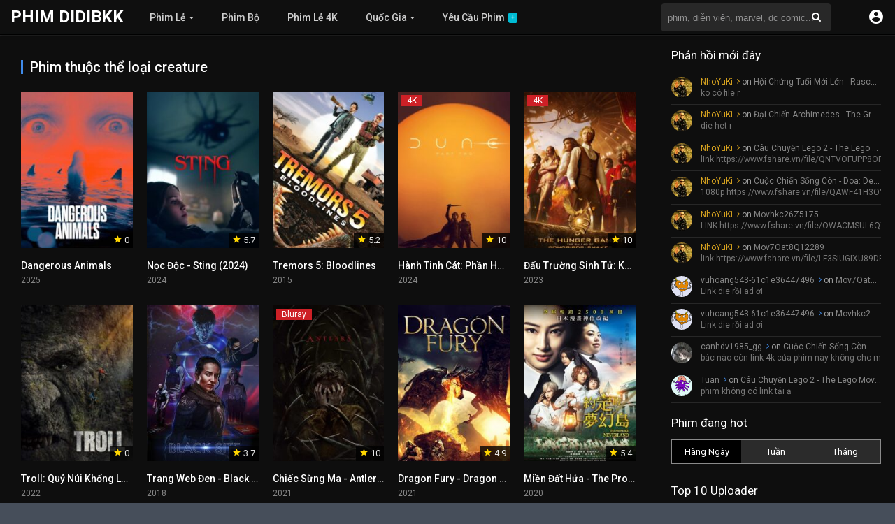

--- FILE ---
content_type: text/html; charset=UTF-8
request_url: https://phim.didibkk.com/keyword/creature/
body_size: 18594
content:
<!DOCTYPE html>
<html lang="vi">
<head>
<meta charset="UTF-8" />


<link rel="apple-touch-icon" href="https://phim.didibkk.com/wp-content/uploads/2017/12/favicon.jpg" />
<meta name="apple-mobile-web-app-capable" content="yes">
<meta name="apple-mobile-web-app-status-bar-style" content="black">
<meta name="mobile-web-app-capable" content="yes">
<meta name="viewport" content="width=device-width, initial-scale=1, shrink-to-fit=no">
<link rel='shortcut icon' href='https://phim.didibkk.com/wp-content/uploads/2017/12/favicon-1.jpg' type='image/x-icon' />
<meta property="fb:admins" content="100004981561983"/>
<meta property="fb:app_id" content="115273115812020"/>
<meta name="google-site-verification" content="bvFRRF3_ZEUIxnKHs0NI61elL9J3JpZjTdN8fTa_tL8" />
<meta name='robots' content='max-image-preview:large' />

	<!-- This site is optimized with the Yoast SEO plugin v15.7 - https://yoast.com/wordpress/plugins/seo/ -->
	<title>Phim hay về chủ đề creature | Phim Didibkk</title>
	<meta name="robots" content="index, follow, max-snippet:-1, max-image-preview:large, max-video-preview:-1" />
	<link rel="canonical" href="https://phim.didibkk.com/keyword/creature/" />
	<link rel="next" href="https://phim.didibkk.com/keyword/creature/page/2/" />
	<meta property="og:locale" content="vi_VN" />
	<meta property="og:type" content="article" />
	<meta property="og:title" content="Phim hay về chủ đề creature | Phim Didibkk" />
	<meta property="og:url" content="https://phim.didibkk.com/keyword/creature/" />
	<meta property="og:site_name" content="Phim Didibkk" />
	<meta name="twitter:card" content="summary" />
	<script type="application/ld+json" class="yoast-schema-graph">{"@context":"https://schema.org","@graph":[{"@type":["Person","Organization"],"@id":"https://phim.didibkk.com/#/schema/person/484bb69d8cc4de506224a2e8e6daccfb","name":"didibkk","image":{"@type":"ImageObject","@id":"https://phim.didibkk.com/#personlogo","inLanguage":"vi","url":"https://image.phim.didibkk.com/2020/02/logo.png","width":512,"height":512,"caption":"didibkk"},"logo":{"@id":"https://phim.didibkk.com/#personlogo"}},{"@type":"WebSite","@id":"https://phim.didibkk.com/#website","url":"https://phim.didibkk.com/","name":"Phim Didibkk","description":"Phim Didibkk - 4K - 1080p - Bluray","publisher":{"@id":"https://phim.didibkk.com/#/schema/person/484bb69d8cc4de506224a2e8e6daccfb"},"potentialAction":[{"@type":"SearchAction","target":"https://phim.didibkk.com/?s={search_term_string}","query-input":"required name=search_term_string"}],"inLanguage":"vi"},{"@type":"CollectionPage","@id":"https://phim.didibkk.com/keyword/creature/#webpage","url":"https://phim.didibkk.com/keyword/creature/","name":"Phim hay v\u1ec1 ch\u1ee7 \u0111\u1ec1 creature | Phim Didibkk","isPartOf":{"@id":"https://phim.didibkk.com/#website"},"inLanguage":"vi","potentialAction":[{"@type":"ReadAction","target":["https://phim.didibkk.com/keyword/creature/"]}]}]}</script>
	<!-- / Yoast SEO plugin. -->


<link rel='dns-prefetch' href='//www.google.com' />
<link rel='dns-prefetch' href='//fonts.googleapis.com' />
<link rel="alternate" type="application/rss+xml" title="Dòng thông tin Phim Didibkk &raquo;" href="https://phim.didibkk.com/feed/" />
<link rel="alternate" type="application/rss+xml" title="Dòng phản hồi Phim Didibkk &raquo;" href="https://phim.didibkk.com/comments/feed/" />
<link rel="alternate" type="application/rss+xml" title="Nguồn cấp Phim Didibkk &raquo; creature Keywords" href="https://phim.didibkk.com/keyword/creature/feed/" />
<link rel='stylesheet' id='wp-block-library-css' href='https://phim.didibkk.com/wp-includes/css/dist/block-library/style.min.css?ver=6.1.1' type='text/css' media='all' />
<link rel='stylesheet' id='bp-login-form-block-css' href='https://phim.didibkk.com/wp-content/plugins/buddypress/bp-core/css/blocks/login-form.min.css?ver=10.6.0' type='text/css' media='all' />
<link rel='stylesheet' id='bp-member-block-css' href='https://phim.didibkk.com/wp-content/plugins/buddypress/bp-members/css/blocks/member.min.css?ver=10.6.0' type='text/css' media='all' />
<link rel='stylesheet' id='bp-members-block-css' href='https://phim.didibkk.com/wp-content/plugins/buddypress/bp-members/css/blocks/members.min.css?ver=10.6.0' type='text/css' media='all' />
<link rel='stylesheet' id='bp-dynamic-members-block-css' href='https://phim.didibkk.com/wp-content/plugins/buddypress/bp-members/css/blocks/dynamic-members.min.css?ver=10.6.0' type='text/css' media='all' />
<link rel='stylesheet' id='bp-latest-activities-block-css' href='https://phim.didibkk.com/wp-content/plugins/buddypress/bp-activity/css/blocks/latest-activities.min.css?ver=10.6.0' type='text/css' media='all' />
<link rel='stylesheet' id='bp-friends-block-css' href='https://phim.didibkk.com/wp-content/plugins/buddypress/bp-friends/css/blocks/friends.min.css?ver=10.6.0' type='text/css' media='all' />
<link rel='stylesheet' id='bp-group-block-css' href='https://phim.didibkk.com/wp-content/plugins/buddypress/bp-groups/css/blocks/group.min.css?ver=10.6.0' type='text/css' media='all' />
<link rel='stylesheet' id='bp-groups-block-css' href='https://phim.didibkk.com/wp-content/plugins/buddypress/bp-groups/css/blocks/groups.min.css?ver=10.6.0' type='text/css' media='all' />
<link rel='stylesheet' id='bp-dynamic-groups-block-css' href='https://phim.didibkk.com/wp-content/plugins/buddypress/bp-groups/css/blocks/dynamic-groups.min.css?ver=10.6.0' type='text/css' media='all' />
<link rel='stylesheet' id='bp-sitewide-notices-block-css' href='https://phim.didibkk.com/wp-content/plugins/buddypress/bp-messages/css/blocks/sitewide-notices.min.css?ver=10.6.0' type='text/css' media='all' />
<link rel='stylesheet' id='classic-theme-styles-css' href='https://phim.didibkk.com/wp-includes/css/classic-themes.min.css?ver=1' type='text/css' media='all' />
<style id='global-styles-inline-css' type='text/css'>
body{--wp--preset--color--black: #000000;--wp--preset--color--cyan-bluish-gray: #abb8c3;--wp--preset--color--white: #ffffff;--wp--preset--color--pale-pink: #f78da7;--wp--preset--color--vivid-red: #cf2e2e;--wp--preset--color--luminous-vivid-orange: #ff6900;--wp--preset--color--luminous-vivid-amber: #fcb900;--wp--preset--color--light-green-cyan: #7bdcb5;--wp--preset--color--vivid-green-cyan: #00d084;--wp--preset--color--pale-cyan-blue: #8ed1fc;--wp--preset--color--vivid-cyan-blue: #0693e3;--wp--preset--color--vivid-purple: #9b51e0;--wp--preset--gradient--vivid-cyan-blue-to-vivid-purple: linear-gradient(135deg,rgba(6,147,227,1) 0%,rgb(155,81,224) 100%);--wp--preset--gradient--light-green-cyan-to-vivid-green-cyan: linear-gradient(135deg,rgb(122,220,180) 0%,rgb(0,208,130) 100%);--wp--preset--gradient--luminous-vivid-amber-to-luminous-vivid-orange: linear-gradient(135deg,rgba(252,185,0,1) 0%,rgba(255,105,0,1) 100%);--wp--preset--gradient--luminous-vivid-orange-to-vivid-red: linear-gradient(135deg,rgba(255,105,0,1) 0%,rgb(207,46,46) 100%);--wp--preset--gradient--very-light-gray-to-cyan-bluish-gray: linear-gradient(135deg,rgb(238,238,238) 0%,rgb(169,184,195) 100%);--wp--preset--gradient--cool-to-warm-spectrum: linear-gradient(135deg,rgb(74,234,220) 0%,rgb(151,120,209) 20%,rgb(207,42,186) 40%,rgb(238,44,130) 60%,rgb(251,105,98) 80%,rgb(254,248,76) 100%);--wp--preset--gradient--blush-light-purple: linear-gradient(135deg,rgb(255,206,236) 0%,rgb(152,150,240) 100%);--wp--preset--gradient--blush-bordeaux: linear-gradient(135deg,rgb(254,205,165) 0%,rgb(254,45,45) 50%,rgb(107,0,62) 100%);--wp--preset--gradient--luminous-dusk: linear-gradient(135deg,rgb(255,203,112) 0%,rgb(199,81,192) 50%,rgb(65,88,208) 100%);--wp--preset--gradient--pale-ocean: linear-gradient(135deg,rgb(255,245,203) 0%,rgb(182,227,212) 50%,rgb(51,167,181) 100%);--wp--preset--gradient--electric-grass: linear-gradient(135deg,rgb(202,248,128) 0%,rgb(113,206,126) 100%);--wp--preset--gradient--midnight: linear-gradient(135deg,rgb(2,3,129) 0%,rgb(40,116,252) 100%);--wp--preset--duotone--dark-grayscale: url('#wp-duotone-dark-grayscale');--wp--preset--duotone--grayscale: url('#wp-duotone-grayscale');--wp--preset--duotone--purple-yellow: url('#wp-duotone-purple-yellow');--wp--preset--duotone--blue-red: url('#wp-duotone-blue-red');--wp--preset--duotone--midnight: url('#wp-duotone-midnight');--wp--preset--duotone--magenta-yellow: url('#wp-duotone-magenta-yellow');--wp--preset--duotone--purple-green: url('#wp-duotone-purple-green');--wp--preset--duotone--blue-orange: url('#wp-duotone-blue-orange');--wp--preset--font-size--small: 13px;--wp--preset--font-size--medium: 20px;--wp--preset--font-size--large: 36px;--wp--preset--font-size--x-large: 42px;--wp--preset--spacing--20: 0.44rem;--wp--preset--spacing--30: 0.67rem;--wp--preset--spacing--40: 1rem;--wp--preset--spacing--50: 1.5rem;--wp--preset--spacing--60: 2.25rem;--wp--preset--spacing--70: 3.38rem;--wp--preset--spacing--80: 5.06rem;}:where(.is-layout-flex){gap: 0.5em;}body .is-layout-flow > .alignleft{float: left;margin-inline-start: 0;margin-inline-end: 2em;}body .is-layout-flow > .alignright{float: right;margin-inline-start: 2em;margin-inline-end: 0;}body .is-layout-flow > .aligncenter{margin-left: auto !important;margin-right: auto !important;}body .is-layout-constrained > .alignleft{float: left;margin-inline-start: 0;margin-inline-end: 2em;}body .is-layout-constrained > .alignright{float: right;margin-inline-start: 2em;margin-inline-end: 0;}body .is-layout-constrained > .aligncenter{margin-left: auto !important;margin-right: auto !important;}body .is-layout-constrained > :where(:not(.alignleft):not(.alignright):not(.alignfull)){max-width: var(--wp--style--global--content-size);margin-left: auto !important;margin-right: auto !important;}body .is-layout-constrained > .alignwide{max-width: var(--wp--style--global--wide-size);}body .is-layout-flex{display: flex;}body .is-layout-flex{flex-wrap: wrap;align-items: center;}body .is-layout-flex > *{margin: 0;}:where(.wp-block-columns.is-layout-flex){gap: 2em;}.has-black-color{color: var(--wp--preset--color--black) !important;}.has-cyan-bluish-gray-color{color: var(--wp--preset--color--cyan-bluish-gray) !important;}.has-white-color{color: var(--wp--preset--color--white) !important;}.has-pale-pink-color{color: var(--wp--preset--color--pale-pink) !important;}.has-vivid-red-color{color: var(--wp--preset--color--vivid-red) !important;}.has-luminous-vivid-orange-color{color: var(--wp--preset--color--luminous-vivid-orange) !important;}.has-luminous-vivid-amber-color{color: var(--wp--preset--color--luminous-vivid-amber) !important;}.has-light-green-cyan-color{color: var(--wp--preset--color--light-green-cyan) !important;}.has-vivid-green-cyan-color{color: var(--wp--preset--color--vivid-green-cyan) !important;}.has-pale-cyan-blue-color{color: var(--wp--preset--color--pale-cyan-blue) !important;}.has-vivid-cyan-blue-color{color: var(--wp--preset--color--vivid-cyan-blue) !important;}.has-vivid-purple-color{color: var(--wp--preset--color--vivid-purple) !important;}.has-black-background-color{background-color: var(--wp--preset--color--black) !important;}.has-cyan-bluish-gray-background-color{background-color: var(--wp--preset--color--cyan-bluish-gray) !important;}.has-white-background-color{background-color: var(--wp--preset--color--white) !important;}.has-pale-pink-background-color{background-color: var(--wp--preset--color--pale-pink) !important;}.has-vivid-red-background-color{background-color: var(--wp--preset--color--vivid-red) !important;}.has-luminous-vivid-orange-background-color{background-color: var(--wp--preset--color--luminous-vivid-orange) !important;}.has-luminous-vivid-amber-background-color{background-color: var(--wp--preset--color--luminous-vivid-amber) !important;}.has-light-green-cyan-background-color{background-color: var(--wp--preset--color--light-green-cyan) !important;}.has-vivid-green-cyan-background-color{background-color: var(--wp--preset--color--vivid-green-cyan) !important;}.has-pale-cyan-blue-background-color{background-color: var(--wp--preset--color--pale-cyan-blue) !important;}.has-vivid-cyan-blue-background-color{background-color: var(--wp--preset--color--vivid-cyan-blue) !important;}.has-vivid-purple-background-color{background-color: var(--wp--preset--color--vivid-purple) !important;}.has-black-border-color{border-color: var(--wp--preset--color--black) !important;}.has-cyan-bluish-gray-border-color{border-color: var(--wp--preset--color--cyan-bluish-gray) !important;}.has-white-border-color{border-color: var(--wp--preset--color--white) !important;}.has-pale-pink-border-color{border-color: var(--wp--preset--color--pale-pink) !important;}.has-vivid-red-border-color{border-color: var(--wp--preset--color--vivid-red) !important;}.has-luminous-vivid-orange-border-color{border-color: var(--wp--preset--color--luminous-vivid-orange) !important;}.has-luminous-vivid-amber-border-color{border-color: var(--wp--preset--color--luminous-vivid-amber) !important;}.has-light-green-cyan-border-color{border-color: var(--wp--preset--color--light-green-cyan) !important;}.has-vivid-green-cyan-border-color{border-color: var(--wp--preset--color--vivid-green-cyan) !important;}.has-pale-cyan-blue-border-color{border-color: var(--wp--preset--color--pale-cyan-blue) !important;}.has-vivid-cyan-blue-border-color{border-color: var(--wp--preset--color--vivid-cyan-blue) !important;}.has-vivid-purple-border-color{border-color: var(--wp--preset--color--vivid-purple) !important;}.has-vivid-cyan-blue-to-vivid-purple-gradient-background{background: var(--wp--preset--gradient--vivid-cyan-blue-to-vivid-purple) !important;}.has-light-green-cyan-to-vivid-green-cyan-gradient-background{background: var(--wp--preset--gradient--light-green-cyan-to-vivid-green-cyan) !important;}.has-luminous-vivid-amber-to-luminous-vivid-orange-gradient-background{background: var(--wp--preset--gradient--luminous-vivid-amber-to-luminous-vivid-orange) !important;}.has-luminous-vivid-orange-to-vivid-red-gradient-background{background: var(--wp--preset--gradient--luminous-vivid-orange-to-vivid-red) !important;}.has-very-light-gray-to-cyan-bluish-gray-gradient-background{background: var(--wp--preset--gradient--very-light-gray-to-cyan-bluish-gray) !important;}.has-cool-to-warm-spectrum-gradient-background{background: var(--wp--preset--gradient--cool-to-warm-spectrum) !important;}.has-blush-light-purple-gradient-background{background: var(--wp--preset--gradient--blush-light-purple) !important;}.has-blush-bordeaux-gradient-background{background: var(--wp--preset--gradient--blush-bordeaux) !important;}.has-luminous-dusk-gradient-background{background: var(--wp--preset--gradient--luminous-dusk) !important;}.has-pale-ocean-gradient-background{background: var(--wp--preset--gradient--pale-ocean) !important;}.has-electric-grass-gradient-background{background: var(--wp--preset--gradient--electric-grass) !important;}.has-midnight-gradient-background{background: var(--wp--preset--gradient--midnight) !important;}.has-small-font-size{font-size: var(--wp--preset--font-size--small) !important;}.has-medium-font-size{font-size: var(--wp--preset--font-size--medium) !important;}.has-large-font-size{font-size: var(--wp--preset--font-size--large) !important;}.has-x-large-font-size{font-size: var(--wp--preset--font-size--x-large) !important;}
.wp-block-navigation a:where(:not(.wp-element-button)){color: inherit;}
:where(.wp-block-columns.is-layout-flex){gap: 2em;}
.wp-block-pullquote{font-size: 1.5em;line-height: 1.6;}
</style>
<link rel='stylesheet' id='bbp-default-css' href='https://phim.didibkk.com/wp-content/plugins/bbpress/templates/default/css/bbpress.min.css?ver=2.6.9' type='text/css' media='all' />
<link rel='stylesheet' id='bp-legacy-css-css' href='https://phim.didibkk.com/wp-content/plugins/buddypress/bp-templates/bp-legacy/css/buddypress.min.css?ver=10.6.0' type='text/css' media='screen' />
<link rel='stylesheet' id='cwp-style-css' href='https://phim.didibkk.com/wp-content/plugins/comments-widget-plus/assets/css/cwp.css?ver=6.1.1' type='text/css' media='all' />
<link rel='stylesheet' id='owl-carousel-css' href='https://phim.didibkk.com/wp-content/themes/fsharephim-2.1.3.8/assets/css/front.owl.css?ver=2.1.7' type='text/css' media='all' />
<link rel='stylesheet' id='fonts-css' href='https://fonts.googleapis.com/css?family=Roboto:300,400,500,700' type='text/css' media='all' />
<link rel='stylesheet' id='icons-css' href='https://phim.didibkk.com/wp-content/themes/fsharephim-2.1.3.8/assets/css/front.icons.css?ver=2.1.7' type='text/css' media='all' />
<link rel='stylesheet' id='scrollbar-css' href='https://phim.didibkk.com/wp-content/themes/fsharephim-2.1.3.8/assets/css/front.crollbar.css?ver=2.1.7' type='text/css' media='all' />
<link rel='stylesheet' id='theme-css' href='https://phim.didibkk.com/wp-content/themes/fsharephim-2.1.3.8/assets/css/front.style.css?ver=2.1.7' type='text/css' media='all' />
<link rel='stylesheet' id='color-scheme-css' href='https://phim.didibkk.com/wp-content/themes/fsharephim-2.1.3.8/assets/css/colors.dark.css?ver=2.1.7' type='text/css' media='all' />
<link rel='stylesheet' id='responsive-css' href='https://phim.didibkk.com/wp-content/themes/fsharephim-2.1.3.8/assets/css/front.mobile.css?ver=2.1.7' type='text/css' media='all' />
<link rel='stylesheet' id='fsharephim-css-css' href='https://phim.didibkk.com/wp-content/themes/fsharephim-2.1.3.8/assets/css/fsharephim.css?ver=7.3' type='text/css' media='all' />
<script type='text/javascript' src='https://phim.didibkk.com/wp-includes/js/jquery/jquery.min.js?ver=3.6.1' id='jquery-core-js'></script>
<script type='text/javascript' src='https://phim.didibkk.com/wp-includes/js/jquery/jquery-migrate.min.js?ver=3.3.2' id='jquery-migrate-js'></script>
<script type='text/javascript' id='bp-confirm-js-extra'>
/* <![CDATA[ */
var BP_Confirm = {"are_you_sure":"B\u1ea1n c\u00f3 ch\u1eafc kh\u00f4ng?"};
/* ]]> */
</script>
<script type='text/javascript' src='https://phim.didibkk.com/wp-content/plugins/buddypress/bp-core/js/confirm.min.js?ver=10.6.0' id='bp-confirm-js'></script>
<script type='text/javascript' src='https://phim.didibkk.com/wp-content/plugins/buddypress/bp-core/js/widget-members.min.js?ver=10.6.0' id='bp-widget-members-js'></script>
<script type='text/javascript' src='https://phim.didibkk.com/wp-content/plugins/buddypress/bp-core/js/jquery-query.min.js?ver=10.6.0' id='bp-jquery-query-js'></script>
<script type='text/javascript' src='https://phim.didibkk.com/wp-content/plugins/buddypress/bp-core/js/vendor/jquery-cookie.min.js?ver=10.6.0' id='bp-jquery-cookie-js'></script>
<script type='text/javascript' src='https://phim.didibkk.com/wp-content/plugins/buddypress/bp-core/js/vendor/jquery-scroll-to.min.js?ver=10.6.0' id='bp-jquery-scroll-to-js'></script>
<script type='text/javascript' id='bp-legacy-js-js-extra'>
/* <![CDATA[ */
var BP_DTheme = {"accepted":"Ch\u1ea5p nh\u1eadn","close":"G\u1ea7n","comments":"\u00fd ki\u1ebfn","leave_group_confirm":"B\u1ea1n c\u00f3 ch\u1eafc ch\u1eafn mu\u1ed1n r\u1eddi kh\u1ecfi nh\u00f3m n\u00e0y?","mark_as_fav":"Y\u00eau th\u00edch","my_favs":"Y\u00eau Th\u00edch C\u1ee7a T\u00f4i","rejected":"B\u1ecb t\u1eeb ch\u1ed1i","remove_fav":"B\u1ecf Y\u00eau Th\u00edch","show_all":"Hi\u1ec3n th\u1ecb t\u1ea5t c\u1ea3","show_all_comments":"Hi\u1ec3n th\u1ecb t\u1ea5t c\u1ea3 \u00fd ki\u1ebfn cho ch\u1ee7 \u0111\u1ec1 n\u00e0y,","show_x_comments":"Hi\u1ec3n th\u1ecb t\u1ea5t c\u1ea3 \u00fd ki\u1ebfn (%d)","unsaved_changes":"H\u1ed3 s\u01a1 c\u1ee7a b\u1ea1n \u0111\u00e3 l\u01b0u thay \u0111\u1ed5i. N\u1ebfu b\u1ea1n r\u1eddi kh\u1ecfi trang, s\u1ef1 thay \u0111\u1ed5i s\u1ebd b\u1ecb m\u1ea5t.","view":"Xem","store_filter_settings":""};
/* ]]> */
</script>
<script type='text/javascript' src='https://phim.didibkk.com/wp-content/plugins/buddypress/bp-templates/bp-legacy/js/buddypress.min.js?ver=10.6.0' id='bp-legacy-js-js'></script>
<script type='text/javascript' src='https://phim.didibkk.com/wp-content/themes/fsharephim-2.1.3.8/assets/js/auto-size.js?ver=2.1.7' id='auto-size-js'></script>
<script type='text/javascript' src='https://phim.didibkk.com/wp-content/themes/fsharephim-2.1.3.8/assets/js/front.scrollbar.js?ver=2.1.7' id='scrollbar-js'></script>
<script type='text/javascript' src='https://phim.didibkk.com/wp-content/themes/fsharephim-2.1.3.8/assets/js/front.owl.js?ver=2.1.7' id='owl-js'></script>
<script type='text/javascript' src='https://www.google.com/recaptcha/api.js?ver=2.1.7' id='recaptcha-js'></script>
<script type='text/javascript' id='dt_main_ajax-js-extra'>
/* <![CDATA[ */
var dtAjax = {"url":"\/wp-admin\/admin-ajax.php","post_id":"171368","security":"e3adf51c85","nonce_update_view":"3830bb7db8","nonce_update_resolution":"a961411aa7","loading":"\u0110ang th\u1ef1c hi\u1ec7n..","afavorites":"Th\u00eam v\u00e0o danh s\u00e1ch y\u00eau th\u00edch","rfavorites":"Remove of favorites","remove":"X\u00f3a","isawit":"\u0110\u00e3 xem","send":"N\u1ed9i dung \u0111\u00e3 g\u1eedi","updating":"\u0110ang c\u1eadp nh\u1eadt...","error":"Error","pending":"Pending review","ltipe":"Download","sending":"\u0110ang \u0111\u0103ng n\u1ed9i dung","enabled":"Enable","disabled":"Disable","trash":"X\u00f3a","lshared":"Link \u0111\u00e3 chia s\u1ebb","ladmin":"Manage pending links","sendingrep":"Please wait, sending data..","ready":"S\u1eb5n s\u00e0ng"};
/* ]]> */
</script>
<script type='text/javascript' src='https://phim.didibkk.com/wp-content/themes/fsharephim-2.1.3.8/assets/js/front.ajax.js?ver=2.1.7' id='dt_main_ajax-js'></script>
<link rel="https://api.w.org/" href="https://phim.didibkk.com/wp-json/" /><link rel="EditURI" type="application/rsd+xml" title="RSD" href="https://phim.didibkk.com/xmlrpc.php?rsd" />
<link rel="wlwmanifest" type="application/wlwmanifest+xml" href="https://phim.didibkk.com/wp-includes/wlwmanifest.xml" />
<meta name="generator" content="WordPress 6.1.1" />

	<script type="text/javascript">var ajaxurl = 'https://phim.didibkk.com/wp-admin/admin-ajax.php';</script>

<script type='text/javascript'>jQuery(document).ready(function(a){'false'==dtGonza.mobile&&a(window).load(function(){a('.scrolling').mCustomScrollbar({theme:'minimal-dark',scrollButtons:{enable:!0},callbacks:{onTotalScrollOffset:100,alwaysTriggerOffsets:!1}})})});</script>
<style type='text/css'>
body{font-family:"Roboto", sans-serif;}
body{background:#464e5a;}
a,.home-blog-post .entry-date .date,.top-imdb-item:hover>.title a,.module .content .items .item .data h3 a:hover,.head-main-nav ul.main-header li:hover>a,.login_box .box a.register{color:#408BEA;}
.nav_items_module a.btn:hover,.pagination span.current,.w_item_b a:hover>.data span.wextra b i,.comment-respond h3:before,footer.main .fbox .fmenu ul li a:hover{color:#408BEA;}
header.main .hbox .search form button[type=submit]:hover,.loading,#seasons .se-c .se-a ul.episodios li .episodiotitle a:hover,.sgeneros a:hover,.page_user nav.user ul li a:hover{color:#408BEA;}
footer.main .fbox .fmenu ul li.current-menu-item a,.posts .meta .autor i,.pag_episodes .item a:hover,a.link_a:hover,ul.smenu li a:hover{color:#408BEA;}
header.responsive .nav a.active:before, header.responsive .search a.active:before,.dtuser a.clicklogin:hover,.menuresp .menu ul.resp li a:hover,.menuresp .menu ul.resp li ul.sub-menu li a:hover{color:#408BEA;}
.sl-wrapper a:before,table.account_links tbody td a:hover,.dt_mainmeta nav.genres ul li a:hover{color:#408BEA;}
.dt_mainmeta nav.genres ul li.current-cat a:before{color:#408BEA;}
.head-main-nav ul.main-header li ul.sub-menu li a:hover,form.form-resp-ab button[type=submit]:hover>span,.sidebar aside.widget ul li a:hover{color:#408BEA;}
header.top_imdb h1.top-imdb-h1 span,article.post .information .meta span.autor,.w_item_c a:hover>.rating i,span.comment-author-link,.pagination a:hover{color:#408BEA;}
.letter_home ul.glossary li a:hover, .letter_home ul.glossary li a.active, .user_control a.in-list{color:#408BEA;}
.starstruck .star-on-png:before{color:#408BEA;}
.linktabs ul li a.selected,ul.smenu li a.selected,a.liked,.module .content header span a.see-all,.page_user nav.user ul li a.selected,.dt_mainmeta nav.releases ul li a:hover{background:#408BEA;}
a.see_all,p.form-submit input[type=submit]:hover,.report-video-form fieldset input[type=submit],a.mtoc,.contact .wrapper fieldset input[type=submit],span.item_type,a.main{background:#408BEA;}
.head-main-nav ul.main-header li a i,.post-comments .comment-reply-link:hover,#seasons .se-c .se-q span.se-o,#edit_link .box .form_edit .cerrar a:hover{background:#408BEA;}
.user_edit_control ul li a.selected,form.update_profile fieldset input[type=submit],.page_user .content .paged a.load_more:hover,#edit_link .box .form_edit fieldset input[type="submit"]{background:#408BEA;}
.login_box .box input[type="submit"],.form_post_lik .control .left a.add_row:hover,.form_post_lik .table table tbody tr td a.remove_row:hover,.form_post_lik .control .right input[type="submit"]{background:#408BEA;}
#dt_contenedor{background:#464e5a;}
.plyr input[type=range]::-ms-fill-lower{background:#408BEA;}
.menuresp .menu .user a.ctgs,.menuresp .menu .user .logout a:hover{background:#408BEA;}
.plyr input[type=range]:active::-webkit-slider-thumb{background:#408BEA;}
.plyr input[type=range]:active::-moz-range-thumb{background:#408BEA;}
.plyr input[type=range]:active::-ms-thumb{background:#408BEA;}
.tagcloud a:hover,ul.abc li a:hover,ul.abc li a.select, {background:#408BEA;}
.contact .wrapper fieldset input[type=text]:focus, .contact .wrapper fieldset textarea:focus,header.main .hbox .dt_user ul li ul li:hover > a,.login_box .box a.register{border-color:#408BEA;}
.module .content header h1{border-color:#408BEA;}
.module .content header h2{border-color:#408BEA;}
a.see_all{border-color:#408BEA;}
.top-imdb-list h3{border-color:#408BEA;}
.user_edit_control ul li a.selected:before{border-top-color:#408BEA;}

#contenedor, footer.main .fbox, header.main .hbox {
    max-width: 1400px;
}

.thread-from{
color: #7d7d7b;
}

#message-threads thead tr, .notifications thead tr{
color: #7d7d7b;
}

.message-box{
color: black;
}

#send-reply .message-box{
color: black
}

#buddypress div#message-thread div.message-box{
background-color: white;
}

#buddypress div#message-thread div.message-box.even {
    background-color: #e4e4e4;
}

#buddypress a.bp-secondary-action, #buddypress span.highlight{
padding-left: 2px;
}

a#nep_call_panel.nep_right_bottom{
right: 10px;
bottom: 9px;
}

div#nep_fake_textarea{
height: auto !important;
width: auto !important;
}

.rtmedia-container *, .rtmedia-container *:before, .rtmedia-container *:after{
color: #070707;
}

#item-meta #latest-update, #item-meta #latest-update a, #item-meta #latest-update a:hover{
line-height: 1.6  !important;
background: none !important;
padding: 0px  !important;
border: 0px !important;
}

#buddypress #item-body{
padding: 0;
}

#buddypress ul.item-list{
border-top: 0px;
}

#buddypress div.activity-comments>ul{
padding: 0 0 0 0 !important;
}

#buddypress .comment-reply-link, #buddypress .generic-button a, #buddypress .standard-form button, #buddypress a.button, #buddypress input[type=button], #buddypress input[type=reset], #buddypress input[type=submit], #buddypress ul.button-nav li a, a.bp-title-button{
color: #141415;
}

body.buddypress .single-page{
background-color: #e9ebee;
color: #1d2129;
}

body.buddypress .single-page h1.head{
color: #1d2129;
}

#buddypress{
background-color: white;
}

#buddypress #item-nav{
padding: 10px 10px 0px 10px;
}

#buddypress #item-body{
padding: 0px 10px 10px 10px;
}

#buddypress table{
text-align: left;
}
.notifications-options-nav, .messages-options-nav{
padding: 10px 10px 10px 0px;
}

#buddypress div.pagination .pag-count{
padding: 0px;
}

#activity-stream .activity-item{
border-top: 1px solid #e9ebee;
}

#buddypress ul.acfb-holder li{
float: none;
}

#buddypress #item-header-cover-image #item-header-avatar{
margin-top: 300px;
}

#buddypress #header-cover-image{
height: 372px;
}

#buddypress ul.item-list li div.item-title span{
font-size: 100%;
margin-left: 0px;
}

#buddypress div.item-list-tabs ul li.current a, #buddypress div.item-list-tabs ul li.selected a{
background-color: #464e5a;
    color: #ffffff;
    opacity: .9;
    font-weight: 700;
}

#buddypress div.item-list-tabs ul li a, #buddypress div.item-list-tabs ul li span{
color: #464e5a;
}

#buddypress div.activity-comments div.acomment-content, #buddypress div.activity-comments div.acomment-meta{
font-size: 90%
}

#buddypress textarea {
  resize: vertical;
}

#buddypress .activity-list li.mini .activity-avatar img.FB_profile_pic, #buddypress .activity-list li.mini .activity-avatar img.avatar{
    height: auto;
    margin-left: 0;
    width: 50px;
}
#buddypress #user-notifications .count{
background: red;
    border: 1px solid #fff;
    color: #ffffff;
}

#buddypress .loading{
animation: none;
-moz-animation: none;
    -o-animation: none;
    -webkit-animation: none;
}

#buddypress .editfield {
    line-height: 1.6;
    margin-bottom: 10px;
}

ul.dropdown-menu li a img{
width: 20px;
}

ul.dropdown-menu{
    background-color: white;
    padding: 5px;
    overflow: auto;
}

.bp-messages-wrap .list .messages-stack .content .messages-list li{
list-style-type: none;
}

.bp-messages-wrap .threads-list .thread .info h4{
color: black;
}
</style>
			<style type="text/css">.cwp-li {overflow: hidden;}.cwp-avatar {float: left;margin-top: .2em;margin-right: 1em;}.cwp-avatar.rounded .avatar{border-radius:50%;}.cwp-avatar.square .avatar{border-radius:0;}.cwp-comment-excerpt {display: block;color:#787878;}</style>
		<style>
a img.alignnone{
 margin: 0 auto;
}
.pluginSkinDark a, .pluginSkinDark .uiHeader h3{color: black;}

.post-comments li.comment .comment-avatar img.avatar{
  max-width: 30px;
  max-height: 30px;
  border-radius: 50%;
}

.post-comments li.comment{
  padding-left: 45px;
  padding-top: 10px;
  margin-bottom: 10px;
}

.post-comments ul li.comment .comment-avatar img.avatar{
  max-width: 25px;
  max-height: 25px;
  border-radius: 50%;
}

.post-comments ul li.comment .scontent{
  padding: 10px 10px 10px 55px;
}

.post-comments ul li.comment .comment-avatar{
  top: 13px;
}

.post-comments li.comment .comment-avatar{
  top: 15px;
}

.comment-respond textarea{
  overflow: hidden;
  overflow-wrap: break-word;
  height: 37px;
  border-radius: 30px;
  padding-left: 25px;
  resize: none;
  border: 1px solid #ffffff6b;
}

.wp-content h2{
  color: #ffffffbf;
  padding-bottom: 10px;
  border-bottom: 2px solid #ffffffbf;
}

.wp-content h3{
  color: #ffffffbf;
    font-size: 18px;
    border-left: 2px solid #ffffffbf;
    padding-left: 10px;
}

.form-submit #submit{
  border-radius: 35px;
  padding: 10px 20px;
  font-size: 13px;
  font-weight: 400;
}

.post-template-default .wp-content img{
  max-width: 70%;
}

.recent-link{
  padding: 0px 5px;
}

.recent-link-2{
  padding: 40px 5px 0px 5px;
}

.recent-link .time-published{
  float: right;
  font-size: 11px;
  margin-top: 8px;
}

.recent-link .title-of-link{
  width: 83%;
}

.links_table  strong.quality{
  font-size: 10px;
  padding: 5px 5px;
}

.links_table table tbody tr td{
    padding: 10px;
    font-size: 12px;
    line-height: 16px;
}

.linktabs{
  border-bottom: solid 3px rgba(255, 255, 255, 0.08);
}

td.click-link{
  text-align: center;
}

.links_table table thead tr th{
  padding: 10px;
  font-size: 13px;
  font-weight: 400;
}

td.button-download, th.type-download-head{
  padding-left: 0px !important;
}

#basic-user-avatar-form img, #basic-local-avatar{
  margin-bottom: 10px;
}
#basic-user-avatar-form .description{
  margin: 10px 0px;
}
#basic-user-avatar-form input[type="submit"]{
  padding: 15px;
  font-size: 14px;
  background-color: #408BEA;
  color: white;
  cursor: pointer;
}

.post-comments li.comment .scontent p{
  color: rgba(255, 255, 255, 0.68);
    background-color: #80808026;
    padding: 7px 20px;
    border-radius: 20px;
    margin-top: 5px;
    font-size: 14px;
  width: max-content;
max-width: 100%;
}

.post-comments li.comment .scontent p.form-submit{
  background-color: transparent;
  padding: 0px;
  margin-top: 0px;
}

.sidebar aside.widget ul li{
  padding: 5px 0;
  font-size: 12px;
}

span.comment-author-link{
  font-weight: 400;
  font-size: 12px;
}

span.comment-author-link:after{
  font-family: icomoon!important;
  content: " \f105";
}

.sidebar aside.widget ul li:before{
  content: "";
}
.sbox h1, .sbox h2{
  line-height: 1.6;
}
.emojionearea .emojionearea-editor{
    min-height: 32px !important;
}

.dtsingle iframe {
 width: 100%;
}
.adBanner{
  max-height: 150px;
}

.module .sidebar{
overflow: auto !important;
}
</style>
</head>
<body class="bp-legacy archive tax-dtkeywords term-creature term-31041 no-js">

<div id="dt_contenedor">
<header id="header" class="main">
	<div class="hbox">
		<div class="logo">
			<a href="https://phim.didibkk.com/">
									<h1 class="text">Phim Didibkk</h1>
							</a>
		</div>
		<div class="head-main-nav">
			<div class="menu-top-container"><ul id="main_header" class="main-header"><li id="menu-item-6670" class="menu-item menu-item-type-custom menu-item-object-custom menu-item-has-children menu-item-6670"><a href="/movies">Phim Lẻ</a>
<ul class="sub-menu">
	<li id="menu-item-87555" class="menu-item menu-item-type-taxonomy menu-item-object-genres menu-item-87555"><a href="https://phim.didibkk.com/genre/18/">18+</a></li>
	<li id="menu-item-6672" class="menu-item menu-item-type-taxonomy menu-item-object-genres menu-item-6672"><a href="https://phim.didibkk.com/genre/hanh-dong/">Hành Động</a></li>
	<li id="menu-item-6686" class="menu-item menu-item-type-taxonomy menu-item-object-genres menu-item-6686"><a href="https://phim.didibkk.com/genre/hanh-dong-va-phieu-luu/">Action &#038; Adventure</a></li>
	<li id="menu-item-6687" class="menu-item menu-item-type-taxonomy menu-item-object-genres menu-item-6687"><a href="https://phim.didibkk.com/genre/hoat-hinh/">Hoạt Hình</a></li>
	<li id="menu-item-6676" class="menu-item menu-item-type-taxonomy menu-item-object-genres menu-item-6676"><a href="https://phim.didibkk.com/genre/khoa-hoc-vien-tuong/">Khoa Học Viễn Tưởng</a></li>
	<li id="menu-item-6673" class="menu-item menu-item-type-taxonomy menu-item-object-genres menu-item-6673"><a href="https://phim.didibkk.com/genre/tam-ly-rung-ron/">Tâm Lý &#8211; Hồi Hộp</a></li>
	<li id="menu-item-6677" class="menu-item menu-item-type-taxonomy menu-item-object-genres menu-item-6677"><a href="https://phim.didibkk.com/genre/kinh-di/">Kinh Dị</a></li>
	<li id="menu-item-6674" class="menu-item menu-item-type-taxonomy menu-item-object-genres menu-item-6674"><a href="https://phim.didibkk.com/genre/phieu-luu/">Phiêu Lưu</a></li>
	<li id="menu-item-6698" class="menu-item menu-item-type-taxonomy menu-item-object-genres menu-item-6698"><a href="https://phim.didibkk.com/genre/chien-tranh/">Chiến Tranh</a></li>
	<li id="menu-item-6696" class="menu-item menu-item-type-taxonomy menu-item-object-genres menu-item-6696"><a href="https://phim.didibkk.com/genre/ky-ao-khoa-hoc/">Sci-Fi &#038; Fantasy</a></li>
	<li id="menu-item-6699" class="menu-item menu-item-type-taxonomy menu-item-object-genres menu-item-6699"><a href="https://phim.didibkk.com/genre/mien-tay/">Miền Tây</a></li>
	<li id="menu-item-6675" class="menu-item menu-item-type-taxonomy menu-item-object-genres menu-item-6675"><a href="https://phim.didibkk.com/genre/hai-huoc/">Hài Hước</a></li>
	<li id="menu-item-6689" class="menu-item menu-item-type-taxonomy menu-item-object-genres menu-item-6689"><a href="https://phim.didibkk.com/genre/toi-pham/">Tội Phạm</a></li>
	<li id="menu-item-6679" class="menu-item menu-item-type-taxonomy menu-item-object-genres menu-item-6679"><a href="https://phim.didibkk.com/genre/ky-ao/">Kỳ Ảo</a></li>
	<li id="menu-item-6680" class="menu-item menu-item-type-taxonomy menu-item-object-genres menu-item-6680"><a href="https://phim.didibkk.com/genre/huyen-bi/">Huyền Bí</a></li>
	<li id="menu-item-6691" class="menu-item menu-item-type-taxonomy menu-item-object-genres menu-item-6691"><a href="https://phim.didibkk.com/genre/gia-dinh/">Gia Đình</a></li>
	<li id="menu-item-6695" class="menu-item menu-item-type-taxonomy menu-item-object-genres menu-item-6695"><a href="https://phim.didibkk.com/genre/lang-man/">Lãng Mạn</a></li>
	<li id="menu-item-6671" class="menu-item menu-item-type-taxonomy menu-item-object-genres menu-item-6671"><a href="https://phim.didibkk.com/genre/chinh-kich/">Chính Kịch</a></li>
	<li id="menu-item-6692" class="menu-item menu-item-type-taxonomy menu-item-object-genres menu-item-6692"><a href="https://phim.didibkk.com/genre/ngoai-quoc/">Ngoại Quốc</a></li>
	<li id="menu-item-6694" class="menu-item menu-item-type-taxonomy menu-item-object-genres menu-item-6694"><a href="https://phim.didibkk.com/genre/nhac/">Nhạc</a></li>
	<li id="menu-item-6693" class="menu-item menu-item-type-taxonomy menu-item-object-genres menu-item-6693"><a href="https://phim.didibkk.com/genre/lich-su/">Lịch Sử</a></li>
	<li id="menu-item-6697" class="menu-item menu-item-type-taxonomy menu-item-object-genres menu-item-6697"><a href="https://phim.didibkk.com/genre/tv-movie/">Tv Movie</a></li>
	<li id="menu-item-6690" class="menu-item menu-item-type-taxonomy menu-item-object-genres menu-item-6690"><a href="https://phim.didibkk.com/genre/tai-lieu/">Tài Liệu</a></li>
</ul>
</li>
<li id="menu-item-3413" class="menu-item menu-item-type-custom menu-item-object-custom menu-item-3413"><a href="/seasons/">Phim Bộ</a></li>
<li id="menu-item-6125" class="menu-item menu-item-type-custom menu-item-object-custom menu-item-6125"><a href="/quality/4k/">Phim Lẻ 4K</a></li>
<li id="menu-item-40864" class="menu-item menu-item-type-custom menu-item-object-custom menu-item-has-children menu-item-40864"><a href="/#" target="_blank" rel="nofollow">Quốc Gia</a>
<ul class="sub-menu">
	<li id="menu-item-40826" class="menu-item menu-item-type-taxonomy menu-item-object-dtcountry menu-item-40826"><a href="https://phim.didibkk.com/country/romania/">Romania</a></li>
	<li id="menu-item-40827" class="menu-item menu-item-type-taxonomy menu-item-object-dtcountry menu-item-40827"><a href="https://phim.didibkk.com/country/russia/">Russia</a></li>
	<li id="menu-item-40828" class="menu-item menu-item-type-taxonomy menu-item-object-dtcountry menu-item-40828"><a href="https://phim.didibkk.com/country/singapore/">Singapore</a></li>
	<li id="menu-item-40829" class="menu-item menu-item-type-taxonomy menu-item-object-dtcountry menu-item-40829"><a href="https://phim.didibkk.com/country/south-africa/">South Africa</a></li>
	<li id="menu-item-40830" class="menu-item menu-item-type-taxonomy menu-item-object-dtcountry menu-item-40830"><a href="https://phim.didibkk.com/country/south-korea/">South Korea</a></li>
	<li id="menu-item-40831" class="menu-item menu-item-type-taxonomy menu-item-object-dtcountry menu-item-40831"><a href="https://phim.didibkk.com/country/spain/">Spain</a></li>
	<li id="menu-item-40832" class="menu-item menu-item-type-taxonomy menu-item-object-dtcountry menu-item-40832"><a href="https://phim.didibkk.com/country/sweden/">Sweden</a></li>
	<li id="menu-item-40833" class="menu-item menu-item-type-taxonomy menu-item-object-dtcountry menu-item-40833"><a href="https://phim.didibkk.com/country/taiwan/">Taiwan</a></li>
	<li id="menu-item-40834" class="menu-item menu-item-type-taxonomy menu-item-object-dtcountry menu-item-40834"><a href="https://phim.didibkk.com/country/thailand/">Thailand</a></li>
	<li id="menu-item-40835" class="menu-item menu-item-type-taxonomy menu-item-object-dtcountry menu-item-40835"><a href="https://phim.didibkk.com/country/turkey/">Turkey</a></li>
	<li id="menu-item-40836" class="menu-item menu-item-type-taxonomy menu-item-object-dtcountry menu-item-40836"><a href="https://phim.didibkk.com/country/united-kingdom/">United Kingdom</a></li>
	<li id="menu-item-40837" class="menu-item menu-item-type-taxonomy menu-item-object-dtcountry menu-item-40837"><a href="https://phim.didibkk.com/country/united-states/">United States</a></li>
	<li id="menu-item-40838" class="menu-item menu-item-type-taxonomy menu-item-object-dtcountry menu-item-40838"><a href="https://phim.didibkk.com/country/vietnam/">Vietnam</a></li>
	<li id="menu-item-40839" class="menu-item menu-item-type-taxonomy menu-item-object-dtcountry menu-item-40839"><a href="https://phim.didibkk.com/country/west-germany/">West Germany</a></li>
	<li id="menu-item-40840" class="menu-item menu-item-type-taxonomy menu-item-object-dtcountry menu-item-40840"><a href="https://phim.didibkk.com/country/argentina/">Argentina</a></li>
	<li id="menu-item-40841" class="menu-item menu-item-type-taxonomy menu-item-object-dtcountry menu-item-40841"><a href="https://phim.didibkk.com/country/australia/">Australia</a></li>
	<li id="menu-item-40842" class="menu-item menu-item-type-taxonomy menu-item-object-dtcountry menu-item-40842"><a href="https://phim.didibkk.com/country/belgium/">Belgium</a></li>
	<li id="menu-item-40843" class="menu-item menu-item-type-taxonomy menu-item-object-dtcountry menu-item-40843"><a href="https://phim.didibkk.com/country/brazil/">Brazil</a></li>
	<li id="menu-item-40844" class="menu-item menu-item-type-taxonomy menu-item-object-dtcountry menu-item-40844"><a href="https://phim.didibkk.com/country/cambodia/">Cambodia</a></li>
	<li id="menu-item-40845" class="menu-item menu-item-type-taxonomy menu-item-object-dtcountry menu-item-40845"><a href="https://phim.didibkk.com/country/canada/">Canada</a></li>
	<li id="menu-item-40846" class="menu-item menu-item-type-taxonomy menu-item-object-dtcountry menu-item-40846"><a href="https://phim.didibkk.com/country/chile/">Chile</a></li>
	<li id="menu-item-40847" class="menu-item menu-item-type-taxonomy menu-item-object-dtcountry menu-item-40847"><a href="https://phim.didibkk.com/country/china/">China</a></li>
	<li id="menu-item-40848" class="menu-item menu-item-type-taxonomy menu-item-object-dtcountry menu-item-40848"><a href="https://phim.didibkk.com/country/denmark/">Denmark</a></li>
	<li id="menu-item-40849" class="menu-item menu-item-type-taxonomy menu-item-object-dtcountry menu-item-40849"><a href="https://phim.didibkk.com/country/france/">France</a></li>
	<li id="menu-item-40850" class="menu-item menu-item-type-taxonomy menu-item-object-dtcountry menu-item-40850"><a href="https://phim.didibkk.com/country/germany/">Germany</a></li>
	<li id="menu-item-40851" class="menu-item menu-item-type-taxonomy menu-item-object-dtcountry menu-item-40851"><a href="https://phim.didibkk.com/country/hong-kong/">Hong Kong</a></li>
	<li id="menu-item-40852" class="menu-item menu-item-type-taxonomy menu-item-object-dtcountry menu-item-40852"><a href="https://phim.didibkk.com/country/iceland/">Iceland</a></li>
	<li id="menu-item-40853" class="menu-item menu-item-type-taxonomy menu-item-object-dtcountry menu-item-40853"><a href="https://phim.didibkk.com/country/india/">India</a></li>
	<li id="menu-item-40854" class="menu-item menu-item-type-taxonomy menu-item-object-dtcountry menu-item-40854"><a href="https://phim.didibkk.com/country/indonesia/">Indonesia</a></li>
	<li id="menu-item-40855" class="menu-item menu-item-type-taxonomy menu-item-object-dtcountry menu-item-40855"><a href="https://phim.didibkk.com/country/iran/">Iran</a></li>
	<li id="menu-item-40856" class="menu-item menu-item-type-taxonomy menu-item-object-dtcountry menu-item-40856"><a href="https://phim.didibkk.com/country/ireland/">Ireland</a></li>
	<li id="menu-item-40857" class="menu-item menu-item-type-taxonomy menu-item-object-dtcountry menu-item-40857"><a href="https://phim.didibkk.com/country/israel/">Israel</a></li>
	<li id="menu-item-40858" class="menu-item menu-item-type-taxonomy menu-item-object-dtcountry menu-item-40858"><a href="https://phim.didibkk.com/country/italy/">Italy</a></li>
	<li id="menu-item-40859" class="menu-item menu-item-type-taxonomy menu-item-object-dtcountry menu-item-40859"><a href="https://phim.didibkk.com/country/japan/">Japan</a></li>
	<li id="menu-item-40860" class="menu-item menu-item-type-taxonomy menu-item-object-dtcountry menu-item-40860"><a href="https://phim.didibkk.com/country/malaysia/">Malaysia</a></li>
	<li id="menu-item-40861" class="menu-item menu-item-type-taxonomy menu-item-object-dtcountry menu-item-40861"><a href="https://phim.didibkk.com/country/mexico/">Mexico</a></li>
	<li id="menu-item-40862" class="menu-item menu-item-type-taxonomy menu-item-object-dtcountry menu-item-40862"><a href="https://phim.didibkk.com/country/new-zealand/">New Zealand</a></li>
	<li id="menu-item-40863" class="menu-item menu-item-type-taxonomy menu-item-object-dtcountry menu-item-40863"><a href="https://phim.didibkk.com/country/philippines/">Philippines</a></li>
</ul>
</li>
<li id="menu-item-40997" class="menu-item menu-item-type-custom menu-item-object-custom menu-item-40997"><a href="/requests">Yêu Cầu Phim <I Style="Background: #00Bcd4">+</I></a></li>
</ul></div>		</div>

		<div class="headitems register_active">
			<div id="advc-menu" class="search">
				<form method="get" id="searchform" action="https://phim.didibkk.com">
					<input type="text" placeholder="phim, diễn viên, marvel, dc comic..." name="s" id="s" value="" autocomplete="off">
					<button class="search-button" type="submit"><span class="icon-search2"></span></button>
				</form>
			</div>
			<!-- end search -->
						<div class="dtuser">
				<a class="clicklogin">
					<i class="icon-account_circle"></i>
				</a>
			</div>
						<!-- end dt_user -->
		</div>
	</div>
</header>
<div class="fixheadresp">
	<header class="responsive">
		<div class="nav"><a class="aresp nav-resp"></a></div>
		<div class="search"><a class="aresp search-resp"></a></div>
		<div class="logo"><a href="https://phim.didibkk.com/">
							<h1 class="text">Phim Didibkk</h1>
					</a></div>
	</header>
	</div>
<div id="contenedor">

	<div class="login_box">
		<div class="box">
			<a id="c_loginbox"><i class="icon-close2"></i></a>
			<h3>Đăng nhập</h3>
			<form method="post" action="https://phim.didibkk.com/wp-login.php">
				<fieldset class="user"><input type="text" name="log" placeholder="Tên đăng nhập"></fieldset>
				<fieldset class="password"><input type="password" name="pwd" placeholder="Mật khẩu"></fieldset>

				<fieldset class="submit">
					<a href="https://phim.didibkk.com/wp-admin/admin-ajax.php?action=google_oauth_redirect&ref=https://phim.didibkk.com/keyword/creature">
						<div class="btn-login google-btn">
							<div class="icon-wrapper google-icon-wrapper">
								<img class="google-icon" src="/wp-content/themes/fsharephim-2.1.3.8/assets/img/logo-google.png"/>
							</div>
							<p class="btn-text"><b>Đăng nhập / Đăng ký bằng Google</b></p>
						</div>
					</a>
				</fieldset>

				<fieldset class="user">
					<div class="g-recaptcha" data-sitekey="6Le_C7gUAAAAAJqBbOXxdKYXGq7TtCVKgl7KCMH-"></div>
				</fieldset>

				<label><input name="rememberme" type="checkbox" id="rememberme" value="forever">  Ghi nhớ</label>

				<fieldset class="submit"><input type="submit" value="Đăng nhập"></fieldset>

				<label><a class="pteks" href="https://phim.didibkk.com/wp-login.php?action=lostpassword">Quên mật khẩu?</a></label>
				<input type="hidden" name="redirect_to" value="https://phim.didibkk.com/keyword/creature/">
			</form>
		</div>
	</div>
	<div class="module">
	<div class="content">
	<header>
		<h1>Phim thuộc thể loại creature</h1>
	</header>
	<div class="desc_category">
			</div>
	<div class="items">
	<article id="post-171368" class="item movies">
	<div class="poster">
		<img src="https://image.phim.didibkk.com/2025/08/oQJ1PKLIE2gF5cr3xwjLCvv4jcU-185x278.jpg" alt="Dangerous Animals">
		<div class="rating"><span class="icon-star2"></span> 0</div>
				<div class="mepo">
				</div>
		<a href="https://phim.didibkk.com/movies/dangerous-animals/"><div class="see"></div></a>
	</div>
	<div class="data">
		<h2>
				<a href="https://phim.didibkk.com/movies/dangerous-animals/">Dangerous Animals</a>
		</h2>
				<span>2025</span>
			</div>
	<div class="animation-1 dtinfo">
	<div class="title">
		<h4>Dangerous Animals</h4>
			</div>
	<div class="metadata">
				<span>2025</span>		<span>98 min</span>		<span>103 lượt xem</span>	</div>
	<div class="texto"></div>
	<div class="genres"><div class="mta"><a href="https://phim.didibkk.com/genre/kinh-di/" rel="tag">Kinh Dị</a><a href="https://phim.didibkk.com/genre/tam-ly-rung-ron/" rel="tag">Tâm Lý - Hồi hộp</a></div></div></div>
</article>
<article id="post-168393" class="item movies">
	<div class="poster">
		<img src="https://image.phim.didibkk.com/2024/06/zuSAZIG1PSrxFwPeAlGtg9LTwxo-185x278.jpg" alt="Nọc Độc - Sting (2024)">
		<div class="rating"><span class="icon-star2"></span> 5.7</div>
				<div class="mepo">
				</div>
		<a href="https://phim.didibkk.com/movies/sting/"><div class="see"></div></a>
	</div>
	<div class="data">
		<h2>
				<a href="https://phim.didibkk.com/movies/sting/">Nọc Độc - Sting (2024)</a>
		</h2>
				<span>2024</span>
			</div>
	<div class="animation-1 dtinfo">
	<div class="title">
		<h4>Nọc Độc - Sting (2024)</h4>
			</div>
	<div class="metadata">
		<span class="imdb">IMDb: 5.7</span>		<span>2024</span>		<span>92 min</span>		<span>439 lượt xem</span>	</div>
	<div class="texto">Sting 2024 là một bộ phim kinh dị do Kiah Roache-Turner đạo diễn. Nội dung phim xoay quanh cô bé 12 tuổi tên là Charlotte, do Alyla Browne thủ ...</div>
	<div class="genres"><div class="mta"><a href="https://phim.didibkk.com/genre/kinh-di/" rel="tag">Kinh Dị</a><a href="https://phim.didibkk.com/genre/tam-ly-rung-ron/" rel="tag">Tâm Lý - Hồi hộp</a></div></div></div>
</article>
<article id="post-168281" class="item movies">
	<div class="poster">
		<img src="https://image.phim.didibkk.com/2024/06/dlSOgB0UcsU6pr3ttGrYsytDJfC-185x278.jpg" alt="Tremors 5: Bloodlines">
		<div class="rating"><span class="icon-star2"></span> 5.2</div>
				<div class="mepo">
				</div>
		<a href="https://phim.didibkk.com/movies/tremors-5-bloodlines/"><div class="see"></div></a>
	</div>
	<div class="data">
		<h2>
				<a href="https://phim.didibkk.com/movies/tremors-5-bloodlines/">Tremors 5: Bloodlines</a>
		</h2>
				<span>2015</span>
			</div>
	<div class="animation-1 dtinfo">
	<div class="title">
		<h4>Tremors 5: Bloodlines</h4>
			</div>
	<div class="metadata">
		<span class="imdb">IMDb: 5.2</span>		<span>2015</span>		<span>99 min</span>		<span>291 lượt xem</span>	</div>
	<div class="texto">Khi Gummer được thuê để bắt một sinh vật chết người đang khủng bố Nam Phi, anh và người cộng sự mới của mình, Travis Welker, tham gia vào một ...</div>
	<div class="genres"><div class="mta"><a href="https://phim.didibkk.com/genre/hai-huoc/" rel="tag">Hài Hước</a><a href="https://phim.didibkk.com/genre/hanh-dong/" rel="tag">Hành Động</a><a href="https://phim.didibkk.com/genre/khoa-hoc-vien-tuong/" rel="tag">Khoa Học Viễn Tưởng</a><a href="https://phim.didibkk.com/genre/kinh-di/" rel="tag">Kinh Dị</a><a href="https://phim.didibkk.com/genre/phieu-luu/" rel="tag">Phiêu Lưu</a></div></div></div>
</article>
<article id="post-166089" class="item movies">
	<div class="poster">
		<img src="https://image.phim.didibkk.com/2024/02/mFnF8tpPMqEwti2J2aMhYGZYdv0-185x278.jpg" alt="Hành Tinh Cát: Phần Hai - Dune: Part Two (2024)">
		<div class="rating"><span class="icon-star2"></span> 10</div>
				<div class="mepo">
		<span class="quality">4K</span>		</div>
		<a href="https://phim.didibkk.com/movies/dune-part-two/"><div class="see"></div></a>
	</div>
	<div class="data">
		<h2>
				<a href="https://phim.didibkk.com/movies/dune-part-two/">Hành Tinh Cát: Phần Hai - Dune: Part Two (2024)</a>
		</h2>
				<span>2024</span>
			</div>
	<div class="animation-1 dtinfo">
	<div class="title">
		<h4>Hành Tinh Cát: Phần Hai - Dune: Part Two (2024)</h4>
			</div>
	<div class="metadata">
				<span>2024</span>		<span>167 min</span>		<span>3037 lượt xem</span>	</div>
	<div class="texto">Hành Tinh Cát – Phần 2 sẽ tiếp tục khám phá hành trình đậm chất thần thoại của Paul Atreides khi anh đồng hành cùng Chani và những người Fremen ...</div>
	<div class="genres"><div class="mta"><a href="https://phim.didibkk.com/genre/khoa-hoc-vien-tuong/" rel="tag">Khoa Học Viễn Tưởng</a><a href="https://phim.didibkk.com/genre/phieu-luu/" rel="tag">Phiêu Lưu</a></div></div></div>
</article>
<article id="post-164738" class="item movies">
	<div class="poster">
		<img src="https://image.phim.didibkk.com/2024/02/mBaXZ95R2OxueZhvQbcEWy2DqyO-185x278.jpg" alt="Đấu Trường Sinh Tử: Khúc Hát Của Chim Ca & Rắn Độc - The Hunger Games: The Ballad Of Songbirds &Amp; Snakes (2023)">
		<div class="rating"><span class="icon-star2"></span> 10</div>
				<div class="mepo">
		<span class="quality">4K</span>		</div>
		<a href="https://phim.didibkk.com/movies/the-hunger-games-the-ballad-of-songbirds-snakes/"><div class="see"></div></a>
	</div>
	<div class="data">
		<h2>
				<a href="https://phim.didibkk.com/movies/the-hunger-games-the-ballad-of-songbirds-snakes/">Đấu Trường Sinh Tử: Khúc Hát Của Chim Ca & Rắn Độc - The Hunger Games: The Ballad Of Songbirds &Amp; Snakes (2023)</a>
		</h2>
				<span>2023</span>
			</div>
	<div class="animation-1 dtinfo">
	<div class="title">
		<h4>Đấu Trường Sinh Tử: Khúc Hát Của Chim Ca & Rắn Độc - The Hunger Games: The Ballad Of Songbirds &Amp; Snakes (2023)</h4>
			</div>
	<div class="metadata">
				<span>2023</span>		<span>157 min</span>		<span>864 lượt xem</span>	</div>
	<div class="texto">Phần tiền truyện này theo chân Coriolanus Snow (Tom Blyth thủ vai) trẻ tuổi, chính là vị Tổng thống Snow sau này. Hiệu trưởng Casca Highbottom ...</div>
	<div class="genres"><div class="mta"><a href="https://phim.didibkk.com/genre/chinh-kich/" rel="tag">Chính Kịch</a><a href="https://phim.didibkk.com/genre/hanh-dong/" rel="tag">Hành Động</a><a href="https://phim.didibkk.com/genre/khoa-hoc-vien-tuong/" rel="tag">Khoa Học Viễn Tưởng</a></div></div></div>
</article>
<article id="post-144757" class="item movies">
	<div class="poster">
		<img src="https://image.phim.didibkk.com/2023/02/9z4jRr43JdtU66P0iy8h18OyLql-185x278.jpg" alt="Troll: Quỷ Núi Khổng Lồ - Troll (2022)">
		<div class="rating"><span class="icon-star2"></span> 0</div>
				<div class="mepo">
				</div>
		<a href="https://phim.didibkk.com/movies/troll/"><div class="see"></div></a>
	</div>
	<div class="data">
		<h2>
				<a href="https://phim.didibkk.com/movies/troll/">Troll: Quỷ Núi Khổng Lồ - Troll (2022)</a>
		</h2>
				<span>2022</span>
			</div>
	<div class="animation-1 dtinfo">
	<div class="title">
		<h4>Troll: Quỷ Núi Khổng Lồ - Troll (2022)</h4>
			</div>
	<div class="metadata">
				<span>2022</span>		<span>104 min</span>		<span>844 lượt xem</span>	</div>
	<div class="texto">Sâu bên trong ngọn núi Dovre, một thứ gì đó khổng lồ đã thức tỉnh sau khi bị mắc kẹt hàng nghìn năm.</div>
	<div class="genres"><div class="mta"><a href="https://phim.didibkk.com/genre/hanh-dong/" rel="tag">Hành Động</a><a href="https://phim.didibkk.com/genre/ky-ao/" rel="tag">Kỳ Ảo</a><a href="https://phim.didibkk.com/genre/phieu-luu/" rel="tag">Phiêu Lưu</a><a href="https://phim.didibkk.com/genre/tam-ly-rung-ron/" rel="tag">Tâm Lý - Hồi hộp</a></div></div></div>
</article>
<article id="post-134639" class="item movies">
	<div class="poster">
		<img src="https://image.phim.didibkk.com/2022/05/tb4ionEYOMl8GYA7Mvh6gkMa2Js-185x278.jpg" alt="Trang Web Đen - Black Site (2018)">
		<div class="rating"><span class="icon-star2"></span> 3.7</div>
				<div class="mepo">
				</div>
		<a href="https://phim.didibkk.com/movies/black-site-2/"><div class="see"></div></a>
	</div>
	<div class="data">
		<h2>
				<a href="https://phim.didibkk.com/movies/black-site-2/">Trang Web Đen - Black Site (2018)</a>
		</h2>
				<span>2018</span>
			</div>
	<div class="animation-1 dtinfo">
	<div class="title">
		<h4>Trang Web Đen - Black Site (2018)</h4>
			</div>
	<div class="metadata">
		<span class="imdb">IMDb: 3.7</span>		<span>2018</span>		<span>87 min</span>		<span>562 lượt xem</span>	</div>
	<div class="texto">Hành động John Carpenteresque được truyền cảm hứng từ những năm 80.</div>
	<div class="genres"><div class="mta"><a href="https://phim.didibkk.com/genre/hanh-dong/" rel="tag">Hành Động</a><a href="https://phim.didibkk.com/genre/kinh-di/" rel="tag">Kinh Dị</a></div></div></div>
</article>
<article id="post-126803" class="item movies">
	<div class="poster">
		<img src="https://image.phim.didibkk.com/2021/12/klsDRXM68wV7vZTTaAOuu62VNA1-185x278.jpg" alt="Chiếc Sừng Ma - Antlers (2021)">
		<div class="rating"><span class="icon-star2"></span> 10</div>
				<div class="mepo">
		<span class="quality">Bluray</span>		</div>
		<a href="https://phim.didibkk.com/movies/antlers/"><div class="see"></div></a>
	</div>
	<div class="data">
		<h2>
				<a href="https://phim.didibkk.com/movies/antlers/">Chiếc Sừng Ma - Antlers (2021)</a>
		</h2>
				<span>2021</span>
			</div>
	<div class="animation-1 dtinfo">
	<div class="title">
		<h4>Chiếc Sừng Ma - Antlers (2021)</h4>
			</div>
	<div class="metadata">
		<span class="imdb">IMDb: 6.2</span>		<span>2021</span>		<span>99 min</span>		<span>1095 lượt xem</span>	</div>
	<div class="texto">Nội dung xoay quanh những điều bí ẩn xảy ra tại Oregon, một thị trấn bị cô lập. Ở đây, một cô giáo cấp hai và anh trai là cảnh sát trưởng của ...</div>
	<div class="genres"><div class="mta"><a href="https://phim.didibkk.com/genre/chinh-kich/" rel="tag">Chính Kịch</a><a href="https://phim.didibkk.com/genre/huyen-bi/" rel="tag">Huyền Bí</a><a href="https://phim.didibkk.com/genre/kinh-di/" rel="tag">Kinh Dị</a></div></div></div>
</article>
<article id="post-121810" class="item movies">
	<div class="poster">
		<img src="https://image.phim.didibkk.com/2021/09/6WcJ4cV2Y3gnTYp5zHu968TYmTJ-185x278.jpg" alt="Dragon Fury - Dragon Fury (2021)">
		<div class="rating"><span class="icon-star2"></span> 4.9</div>
				<div class="mepo">
				</div>
		<a href="https://phim.didibkk.com/movies/dragon-fury/"><div class="see"></div></a>
	</div>
	<div class="data">
		<h2>
				<a href="https://phim.didibkk.com/movies/dragon-fury/">Dragon Fury - Dragon Fury (2021)</a>
		</h2>
				<span>2021</span>
			</div>
	<div class="animation-1 dtinfo">
	<div class="title">
		<h4>Dragon Fury - Dragon Fury (2021)</h4>
			</div>
	<div class="metadata">
		<span class="imdb">IMDb: 4.9</span>		<span>2021</span>		<span>88 min</span>		<span>948 lượt xem</span>	</div>
	<div class="texto">Một nhóm binh lính được đưa đến vùng núi của xứ Wales để điều tra về một con quái vật kỳ lạ.</div>
	<div class="genres"><div class="mta"><a href="https://phim.didibkk.com/genre/huyen-bi/" rel="tag">Huyền Bí</a><a href="https://phim.didibkk.com/genre/kinh-di/" rel="tag">Kinh Dị</a><a href="https://phim.didibkk.com/genre/ky-ao/" rel="tag">Kỳ Ảo</a></div></div></div>
</article>
<article id="post-120387" class="item movies">
	<div class="poster">
		<img src="https://image.phim.didibkk.com/2021/09/3UiBQMmhgqu6oHU0NQilWmCYB4E-185x278.jpg" alt="Miền Đất Hứa - The Promised Neverland (2020)">
		<div class="rating"><span class="icon-star2"></span> 5.4</div>
				<div class="mepo">
				</div>
		<a href="https://phim.didibkk.com/movies/the-promised-neverland/"><div class="see"></div></a>
	</div>
	<div class="data">
		<h2>
				<a href="https://phim.didibkk.com/movies/the-promised-neverland/">Miền Đất Hứa - The Promised Neverland (2020)</a>
		</h2>
				<span>2020</span>
			</div>
	<div class="animation-1 dtinfo">
	<div class="title">
		<h4>Miền Đất Hứa - The Promised Neverland (2020)</h4>
			</div>
	<div class="metadata">
		<span class="imdb">IMDb: 5.4</span>		<span>2020</span>		<span>119 min</span>		<span>708 lượt xem</span>	</div>
	<div class="texto">Miền Đất Hứa – Yakusoku no Neverland / The Promised Neverland (2020) Emma sống tại một trại trẻ mồ côi với những đứa trẻ mồ côi khác, bao gồm ...</div>
	<div class="genres"><div class="mta"><a href="https://phim.didibkk.com/genre/chinh-kich/" rel="tag">Chính Kịch</a><a href="https://phim.didibkk.com/genre/hanh-dong/" rel="tag">Hành Động</a><a href="https://phim.didibkk.com/genre/huyen-bi/" rel="tag">Huyền Bí</a><a href="https://phim.didibkk.com/genre/ky-ao/" rel="tag">Kỳ Ảo</a><a href="https://phim.didibkk.com/genre/phieu-luu/" rel="tag">Phiêu Lưu</a><a href="https://phim.didibkk.com/genre/tam-ly-rung-ron/" rel="tag">Tâm Lý - Hồi hộp</a></div></div></div>
</article>
<article id="post-120321" class="item movies">
	<div class="poster">
		<img src="https://image.phim.didibkk.com/2021/09/u1uSvor3ZwQpjasyROm9Hy36h21-185x278.jpg" alt="Kẹo Dở - Bad Candy (2021)">
		<div class="rating"><span class="icon-star2"></span> 5.5</div>
				<div class="mepo">
				</div>
		<a href="https://phim.didibkk.com/movies/bad-candy/"><div class="see"></div></a>
	</div>
	<div class="data">
		<h2>
				<a href="https://phim.didibkk.com/movies/bad-candy/">Kẹo Dở - Bad Candy (2021)</a>
		</h2>
				<span>2021</span>
			</div>
	<div class="animation-1 dtinfo">
	<div class="title">
		<h4>Kẹo Dở - Bad Candy (2021)</h4>
			</div>
	<div class="metadata">
		<span class="imdb">IMDb: 5.5</span>		<span>2021</span>		<span>100 min</span>		<span>920 lượt xem</span>	</div>
	<div class="texto">Vào đêm Halloween ở New Salem, các DJ của Đài phát thanh Chilly Billy (Corey Taylor) và Paul (Zach Galligan) kể một tuyển tập xoắn về những huyền ...</div>
	<div class="genres"><div class="mta"><a href="https://phim.didibkk.com/genre/kinh-di/" rel="tag">Kinh Dị</a></div></div></div>
</article>
<article id="post-117775" class="item movies">
	<div class="poster">
		<img src="https://image.phim.didibkk.com/2021/08/3sLz2yv6vBDWqBbd8rdnNeoJ2kJ-185x278.jpg" alt="Thợ Săn Quái Vật: Ác Mộng Của Sói - The Witcher: Nightmare Of The Wolf (2021)">
		<div class="rating"><span class="icon-star2"></span> 8.7</div>
				<div class="mepo">
				</div>
		<a href="https://phim.didibkk.com/movies/the-witcher-nightmare-of-the-wolf/"><div class="see"></div></a>
	</div>
	<div class="data">
		<h2>
				<a href="https://phim.didibkk.com/movies/the-witcher-nightmare-of-the-wolf/">Thợ Săn Quái Vật: Ác Mộng Của Sói - The Witcher: Nightmare Of The Wolf (2021)</a>
		</h2>
				<span>2021</span>
			</div>
	<div class="animation-1 dtinfo">
	<div class="title">
		<h4>Thợ Săn Quái Vật: Ác Mộng Của Sói - The Witcher: Nightmare Of The Wolf (2021)</h4>
			</div>
	<div class="metadata">
		<span class="imdb">IMDb: 8.7</span>		<span>2021</span>		<span>81 min</span>		<span>4364 lượt xem</span>	</div>
	<div class="texto">Thoát khỏi cảnh nghèo đói để trở thành một phù thủy, Vesemir giết quái vật để lấy tiền và vinh quang, nhưng khi một mối đe dọa mới trỗi dậy, anh ...</div>
	<div class="genres"><div class="mta"><a href="https://phim.didibkk.com/genre/hanh-dong/" rel="tag">Hành Động</a><a href="https://phim.didibkk.com/genre/hoat-hinh/" rel="tag">Hoạt Hình</a><a href="https://phim.didibkk.com/genre/ky-ao/" rel="tag">Kỳ Ảo</a></div></div></div>
</article>
<article id="post-115586" class="item movies">
	<div class="poster">
		<img src="https://image.phim.didibkk.com/2021/08/g5emUKrTqhdn8QFtbEuxie4oOJT-185x278.jpg" alt="Lời Răn Của Quỷ - Black Mountain Side (2016)">
		<div class="rating"><span class="icon-star2"></span> 5.2</div>
				<div class="mepo">
				</div>
		<a href="https://phim.didibkk.com/movies/black-mountain-side/"><div class="see"></div></a>
	</div>
	<div class="data">
		<h2>
				<a href="https://phim.didibkk.com/movies/black-mountain-side/">Lời Răn Của Quỷ - Black Mountain Side (2016)</a>
		</h2>
				<span>2016</span>
			</div>
	<div class="animation-1 dtinfo">
	<div class="title">
		<h4>Lời Răn Của Quỷ - Black Mountain Side (2016)</h4>
			</div>
	<div class="metadata">
		<span class="imdb">IMDb: 5.2</span>		<span>2016</span>		<span>99 min</span>		<span>726 lượt xem</span>	</div>
	<div class="texto">Một nhóm các nhà khảo cổ học đã khám phá ra một cấu trúc kỳ lạ ở miền Bắc Canada, có niên đại hơn 10.000 năm trước hiện tại.</div>
	<div class="genres"><div class="mta"><a href="https://phim.didibkk.com/genre/huyen-bi/" rel="tag">Huyền Bí</a><a href="https://phim.didibkk.com/genre/kinh-di/" rel="tag">Kinh Dị</a><a href="https://phim.didibkk.com/genre/tam-ly-rung-ron/" rel="tag">Tâm Lý - Hồi hộp</a></div></div></div>
</article>
<article id="post-108331" class="item movies">
	<div class="poster">
		<img src="https://image.phim.didibkk.com/2021/05/46qwaON7l11M407rqh8lD4vXcAR-185x278.jpg" alt="Sâu Đất: Đảo Shrieker - Tremors: Shrieker Island (2020)">
		<div class="rating"><span class="icon-star2"></span> 5.5</div>
				<div class="mepo">
				</div>
		<a href="https://phim.didibkk.com/movies/tremors-shrieker-island/"><div class="see"></div></a>
	</div>
	<div class="data">
		<h2>
				<a href="https://phim.didibkk.com/movies/tremors-shrieker-island/">Sâu Đất: Đảo Shrieker - Tremors: Shrieker Island (2020)</a>
		</h2>
				<span>2020</span>
			</div>
	<div class="animation-1 dtinfo">
	<div class="title">
		<h4>Sâu Đất: Đảo Shrieker - Tremors: Shrieker Island (2020)</h4>
			</div>
	<div class="metadata">
		<span class="imdb">IMDb: 5.5</span>		<span>2020</span>		<span>103 min</span>		<span>802 lượt xem</span>	</div>
	<div class="texto">Graboids và nhóm bạn được một tay ăn chơi giàu có đưa đến một khu nghỉ dưỡng trên đảo mới để tham gia trò chơi săn lùng chiến tích nguy hiểm một ...</div>
	<div class="genres"><div class="mta"><a href="https://phim.didibkk.com/genre/hanh-dong/" rel="tag">Hành Động</a><a href="https://phim.didibkk.com/genre/kinh-di/" rel="tag">Kinh Dị</a></div></div></div>
</article>
<article id="post-85361" class="item movies">
	<div class="poster">
		<img src="https://image.phim.didibkk.com/2020/11/eDq4dGgNHxPbT3Y5S6mfymsQ0rQ-185x278.jpg" alt="Tân Phong Thần Khương Tử Nha - Jiang Ziya (2020)">
		<div class="rating"><span class="icon-star2"></span> 10</div>
				<div class="mepo">
		<span class="quality">1080p-Vie</span>		</div>
		<a href="https://phim.didibkk.com/movies/jiang-ziya/"><div class="see"></div></a>
	</div>
	<div class="data">
		<h2>
				<a href="https://phim.didibkk.com/movies/jiang-ziya/">Tân Phong Thần Khương Tử Nha - Jiang Ziya (2020)</a>
		</h2>
				<span>2020</span>
			</div>
	<div class="animation-1 dtinfo">
	<div class="title">
		<h4>Tân Phong Thần Khương Tử Nha - Jiang Ziya (2020)</h4>
			</div>
	<div class="metadata">
		<span class="imdb">IMDb: 6.5</span>		<span>2020</span>		<span>110 min</span>		<span>1730 lượt xem</span>	</div>
	<div class="texto">Trên đỉnh tàn tích của chiến tranh, chỉ huy hàng đầu Jiang Ziya được giao nhiệm vụ trục xuất Quỷ Hồ Ly Chín đuôi, kẻ đe dọa sự tồn tại của tất cả ...</div>
	<div class="genres"><div class="mta"><a href="https://phim.didibkk.com/genre/hanh-dong/" rel="tag">Hành Động</a><a href="https://phim.didibkk.com/genre/hoat-hinh/" rel="tag">Hoạt Hình</a><a href="https://phim.didibkk.com/genre/ky-ao/" rel="tag">Kỳ Ảo</a><a href="https://phim.didibkk.com/genre/phieu-luu/" rel="tag">Phiêu Lưu</a></div></div></div>
</article>
<article id="post-34199" class="item movies">
	<div class="poster">
		<img src="https://image.phim.didibkk.com/2018/02/27SiV4EBHcTBMz4IKANjhX5iIoX-185x278.jpg" alt="Ác Mộng Giáng Sinh - Krampus (2015)">
		<div class="rating"><span class="icon-star2"></span> 6.2</div>
				<div class="mepo">
		<span class="quality">4K</span>		</div>
		<a href="https://phim.didibkk.com/movies/krampus/"><div class="see"></div></a>
	</div>
	<div class="data">
		<h2>
				<a href="https://phim.didibkk.com/movies/krampus/">Ác Mộng Giáng Sinh - Krampus (2015)</a>
		</h2>
				<span>2015</span>
			</div>
	<div class="animation-1 dtinfo">
	<div class="title">
		<h4>Ác Mộng Giáng Sinh - Krampus (2015)</h4>
			</div>
	<div class="metadata">
		<span class="imdb">IMDb: 6.2</span>		<span>2015</span>		<span>98 min</span>		<span>1788 lượt xem</span>	</div>
	<div class="texto">Phim Krampus 2015 là câu chuyện về một gia đình xảy ra xung đột trong những ngày nghỉ, Max trẻ tuổi (Emjay Anthony) không còn tin vào ngày Giáng ...</div>
	<div class="genres"><div class="mta"><a href="https://phim.didibkk.com/genre/hai-huoc/" rel="tag">Hài Hước</a><a href="https://phim.didibkk.com/genre/kinh-di/" rel="tag">Kinh Dị</a><a href="https://phim.didibkk.com/genre/ky-ao/" rel="tag">Kỳ Ảo</a></div></div></div>
</article>
<article id="post-31952" class="item movies">
	<div class="poster">
		<img src="https://image.phim.didibkk.com/2018/01/4Zz9cF8S4E7DITosNYh3spybYJb-185x278.jpg" alt="Đồi Im Lặng - Silent Hill (2006)">
		<div class="rating"><span class="icon-star2"></span> 7</div>
				<div class="mepo">
				</div>
		<a href="https://phim.didibkk.com/movies/silent-hill/"><div class="see"></div></a>
	</div>
	<div class="data">
		<h2>
				<a href="https://phim.didibkk.com/movies/silent-hill/">Đồi Im Lặng - Silent Hill (2006)</a>
		</h2>
				<span>2006</span>
			</div>
	<div class="animation-1 dtinfo">
	<div class="title">
		<h4>Đồi Im Lặng - Silent Hill (2006)</h4>
			</div>
	<div class="metadata">
		<span class="imdb">IMDb: 6.6</span>		<span>2006</span>		<span>125 min</span>		<span>2080 lượt xem</span>	</div>
	<div class="texto">The eerie and deserted ghost town of Silent Hill draws a young mother desperate to find a cure for her only child&#8217;s illness. Unable to ...</div>
	<div class="genres"><div class="mta"><a href="https://phim.didibkk.com/genre/huyen-bi/" rel="tag">Huyền Bí</a><a href="https://phim.didibkk.com/genre/kinh-di/" rel="tag">Kinh Dị</a></div></div></div>
</article>
<article id="post-31279" class="item movies">
	<div class="poster">
		<img src="https://image.phim.didibkk.com/2018/01/lGa2sK2LdcHQjasYyukl3P2nras-185x278.jpg" alt="Liên Minh Công Lí Bóng Tối - Justice League Dark (2017)">
		<div class="rating"><span class="icon-star2"></span> 7.1</div>
				<div class="mepo">
				</div>
		<a href="https://phim.didibkk.com/movies/justice-league-dark/"><div class="see"></div></a>
	</div>
	<div class="data">
		<h2>
				<a href="https://phim.didibkk.com/movies/justice-league-dark/">Liên Minh Công Lí Bóng Tối - Justice League Dark (2017)</a>
		</h2>
				<span>2017</span>
			</div>
	<div class="animation-1 dtinfo">
	<div class="title">
		<h4>Liên Minh Công Lí Bóng Tối - Justice League Dark (2017)</h4>
			</div>
	<div class="metadata">
		<span class="imdb">IMDb: 7.1</span>		<span>2017</span>		<span>75 min</span>		<span>1960 lượt xem</span>	</div>
	<div class="texto">Justice League Bóng tối là những gì nó giống như cái tên. Đó là mặt trái của công lý. Một nhóm người hùng siêu nhiên người liên kết với nhau một ...</div>
	<div class="genres"><div class="mta"><a href="https://phim.didibkk.com/genre/hanh-dong/" rel="tag">Hành Động</a><a href="https://phim.didibkk.com/genre/hoat-hinh/" rel="tag">Hoạt Hình</a><a href="https://phim.didibkk.com/genre/khoa-hoc-vien-tuong/" rel="tag">Khoa Học Viễn Tưởng</a><a href="https://phim.didibkk.com/genre/ky-ao/" rel="tag">Kỳ Ảo</a><a href="https://phim.didibkk.com/genre/tam-ly-rung-ron/" rel="tag">Tâm Lý - Hồi hộp</a></div></div></div>
</article>
<article id="post-4472" class="item movies">
	<div class="poster">
		<img src="https://image.phim.didibkk.com/2017/09/AdNJPm3JvFrmvLjNrt3zrjQE9lZ-185x278.jpg" alt="Minutes Past Midnight">
		<div class="rating"><span class="icon-star2"></span> 0</div>
				<div class="mepo">
				</div>
		<a href="https://phim.didibkk.com/movies/minutes-past-midnight/"><div class="see"></div></a>
	</div>
	<div class="data">
		<h2>
				<a href="https://phim.didibkk.com/movies/minutes-past-midnight/">Minutes Past Midnight</a>
		</h2>
				<span>&nbsp;</span>
			</div>
	<div class="animation-1 dtinfo">
	<div class="title">
		<h4>Minutes Past Midnight</h4>
			</div>
	<div class="metadata">
						<span>98 min</span>		<span>1353 lượt xem</span>	</div>
	<div class="texto">As midnight falls, all manner of terror invades the Earth. demons, cannibals, killers, ghosts and monsters swarm the world in these tales of the ...</div>
	<div class="genres"><div class="mta"><a href="https://phim.didibkk.com/genre/kinh-di/" rel="tag">Kinh Dị</a><a href="https://phim.didibkk.com/genre/tam-ly-rung-ron/" rel="tag">Tâm Lý - Hồi hộp</a></div></div></div>
</article>
<article id="post-2317" class="item movies">
	<div class="poster">
		<img src="https://image.phim.didibkk.com/2017/06/qP69NtstF6Aw7LApRAoPBo6aiJs-185x278.jpg" alt="Quái Vật Biển Sâu - The Creature Below">
		<div class="rating"><span class="icon-star2"></span> 8.4</div>
				<div class="mepo">
				</div>
		<a href="https://phim.didibkk.com/movies/the-creature-below/"><div class="see"></div></a>
	</div>
	<div class="data">
		<h2>
				<a href="https://phim.didibkk.com/movies/the-creature-below/">Quái Vật Biển Sâu - The Creature Below</a>
		</h2>
				<span>&nbsp;</span>
			</div>
	<div class="animation-1 dtinfo">
	<div class="title">
		<h4>Quái Vật Biển Sâu - The Creature Below</h4>
			</div>
	<div class="metadata">
						<span>83 min</span>		<span>2254 lượt xem</span>	</div>
	<div class="texto">Phim The Creature Below (Quái Vật Biển Sâu) một lần tai nạn chấn thương khi lặn sâu dưới biển Đại tây dương, Olive một nhà nghiên cứu về hải ...</div>
	<div class="genres"><div class="mta"><a href="https://phim.didibkk.com/genre/khoa-hoc-vien-tuong/" rel="tag">Khoa Học Viễn Tưởng</a><a href="https://phim.didibkk.com/genre/kinh-di/" rel="tag">Kinh Dị</a></div></div></div>
</article>
	</div>
	<div class="pagination"><span>Page 1 of 2</span><span class="current">1</span><a href='https://phim.didibkk.com/keyword/creature/page/2/' class="inactive">2</a></div>
<div class='resppages'><a href="https://phim.didibkk.com/keyword/creature/page/2/" ><span class="icon-chevron-right"></span></a></div>	</div>
	<div class="sidebar scrolling">
	<div class="fixed-sidebar-blank">
		<aside id="cwp-widget-2" class="widget widget_recent_comments comments_widget_plus"><h2 class="widget-title">Phản hồi mới đây</h2><ul class="cwp-ul "><li class="recentcomments cwp-li"><a class="comment-link cwp-comment-link" href="https://phim.didibkk.com/movies/rascal-does-not-dream-of-a-dreaming-girl/comment-page-1/#comment-5654"><span class="comment-avatar cwp-avatar rounded"><img alt='' src='https://phim.didibkk.com/wp-content/uploads/avatars/18287/5f64d6da7854c-bpthumb.jpg' srcset='https://phim.didibkk.com/wp-content/uploads/avatars/18287/5f64d6da767ef-bpfull.jpg 2x' class='avatar avatar-30 photo' height='30' width='30' decoding='async'/></span></a><span class="cwp-comment-title"><span class="comment-author-link cwp-author-link role-name-uploader"><a href="https://phim.didibkk.com/members/vannhopro/">NhoYuKi</a></span> <span class="cwp-on-text">on</span> <a class="comment-link cwp-comment-link" href="https://phim.didibkk.com/movies/rascal-does-not-dream-of-a-dreaming-girl/comment-page-1/#comment-5654">Hội Chứng Tuổi Mới Lớn - Rascal Does Not Dream Of A Dreaming Girl (2019)</a></span><span class="comment-excerpt cwp-comment-excerpt">ko có file r</span></li><li class="recentcomments cwp-li"><a class="comment-link cwp-comment-link" href="https://phim.didibkk.com/movies/the-great-war-of-archimedes/comment-page-1/#comment-5653"><span class="comment-avatar cwp-avatar rounded"><img alt='' src='https://phim.didibkk.com/wp-content/uploads/avatars/18287/5f64d6da7854c-bpthumb.jpg' srcset='https://phim.didibkk.com/wp-content/uploads/avatars/18287/5f64d6da767ef-bpfull.jpg 2x' class='avatar avatar-30 photo' height='30' width='30' decoding='async'/></span></a><span class="cwp-comment-title"><span class="comment-author-link cwp-author-link role-name-uploader"><a href="https://phim.didibkk.com/members/vannhopro/">NhoYuKi</a></span> <span class="cwp-on-text">on</span> <a class="comment-link cwp-comment-link" href="https://phim.didibkk.com/movies/the-great-war-of-archimedes/comment-page-1/#comment-5653">Đại Chiến Archimedes - The Great War Of Archimedes (2019)</a></span><span class="comment-excerpt cwp-comment-excerpt">die het r</span></li><li class="recentcomments cwp-li"><a class="comment-link cwp-comment-link" href="https://phim.didibkk.com/movies/the-lego-movie-2-the-second-part/comment-page-1/#comment-5652"><span class="comment-avatar cwp-avatar rounded"><img alt='' src='https://phim.didibkk.com/wp-content/uploads/avatars/18287/5f64d6da7854c-bpthumb.jpg' srcset='https://phim.didibkk.com/wp-content/uploads/avatars/18287/5f64d6da767ef-bpfull.jpg 2x' class='avatar avatar-30 photo' height='30' width='30' decoding='async'/></span></a><span class="cwp-comment-title"><span class="comment-author-link cwp-author-link role-name-uploader"><a href="https://phim.didibkk.com/members/vannhopro/">NhoYuKi</a></span> <span class="cwp-on-text">on</span> <a class="comment-link cwp-comment-link" href="https://phim.didibkk.com/movies/the-lego-movie-2-the-second-part/comment-page-1/#comment-5652">Câu Chuyện Lego 2 - The Lego Movie 2: The Second Part (2019)</a></span><span class="comment-excerpt cwp-comment-excerpt">link https://www.fshare.vn/file/QNTVOFUPP8OF</span></li><li class="recentcomments cwp-li"><a class="comment-link cwp-comment-link" href="https://phim.didibkk.com/movies/doa-dead-or-alive/comment-page-1/#comment-5650"><span class="comment-avatar cwp-avatar rounded"><img alt='' src='https://phim.didibkk.com/wp-content/uploads/avatars/18287/5f64d6da7854c-bpthumb.jpg' srcset='https://phim.didibkk.com/wp-content/uploads/avatars/18287/5f64d6da767ef-bpfull.jpg 2x' class='avatar avatar-30 photo' height='30' width='30' decoding='async'/></span></a><span class="cwp-comment-title"><span class="comment-author-link cwp-author-link role-name-uploader"><a href="https://phim.didibkk.com/members/vannhopro/">NhoYuKi</a></span> <span class="cwp-on-text">on</span> <a class="comment-link cwp-comment-link" href="https://phim.didibkk.com/movies/doa-dead-or-alive/comment-page-1/#comment-5650">Cuộc Chiến Sống Còn - Doa: Dead Or Alive (2006)</a></span><span class="comment-excerpt cwp-comment-excerpt">1080p https://www.fshare.vn/file/QAWF41H3OYF1MOC</span></li><li class="recentcomments cwp-li"><a class="comment-link cwp-comment-link" href="https://phim.didibkk.com/links/movhkc26z5175/comment-page-1/#comment-5649"><span class="comment-avatar cwp-avatar rounded"><img alt='' src='https://phim.didibkk.com/wp-content/uploads/avatars/18287/5f64d6da7854c-bpthumb.jpg' srcset='https://phim.didibkk.com/wp-content/uploads/avatars/18287/5f64d6da767ef-bpfull.jpg 2x' class='avatar avatar-30 photo' height='30' width='30' decoding='async'/></span></a><span class="cwp-comment-title"><span class="comment-author-link cwp-author-link role-name-uploader"><a href="https://phim.didibkk.com/members/vannhopro/">NhoYuKi</a></span> <span class="cwp-on-text">on</span> <a class="comment-link cwp-comment-link" href="https://phim.didibkk.com/links/movhkc26z5175/comment-page-1/#comment-5649">Movhkc26Z5175</a></span><span class="comment-excerpt cwp-comment-excerpt">LINK https://www.fshare.vn/file/OWACMSUL6QX9</span></li><li class="recentcomments cwp-li"><a class="comment-link cwp-comment-link" href="https://phim.didibkk.com/links/mov7oat8q12289-3/comment-page-1/#comment-5647"><span class="comment-avatar cwp-avatar rounded"><img alt='' src='https://phim.didibkk.com/wp-content/uploads/avatars/18287/5f64d6da7854c-bpthumb.jpg' srcset='https://phim.didibkk.com/wp-content/uploads/avatars/18287/5f64d6da767ef-bpfull.jpg 2x' class='avatar avatar-30 photo' height='30' width='30' decoding='async'/></span></a><span class="cwp-comment-title"><span class="comment-author-link cwp-author-link role-name-uploader"><a href="https://phim.didibkk.com/members/vannhopro/">NhoYuKi</a></span> <span class="cwp-on-text">on</span> <a class="comment-link cwp-comment-link" href="https://phim.didibkk.com/links/mov7oat8q12289-3/comment-page-1/#comment-5647">Mov7Oat8Q12289</a></span><span class="comment-excerpt cwp-comment-excerpt">link https://www.fshare.vn/file/LF3SIUGIXU89DRJ</span></li><li class="recentcomments cwp-li"><a class="comment-link cwp-comment-link" href="https://phim.didibkk.com/links/mov7oat8q12289-3/comment-page-1/#comment-5645"><span class="comment-avatar cwp-avatar rounded"><img alt='' src='//www.gravatar.com/avatar/5392c542fd6e8a147c883b26645e0cda?s=30&#038;r=g&#038;d=monsterid' srcset='//www.gravatar.com/avatar/5392c542fd6e8a147c883b26645e0cda?s=30&#038;r=g&#038;d=monsterid 2x' class='avatar avatar-30 photo' height='30' width='30' decoding='async'/></span></a><span class="cwp-comment-title"><span class="comment-author-link cwp-author-link role-name-"><a href="https://phim.didibkk.com/members/vuhoang543-61c1e36447496/">vuhoang543-61c1e36447496</a></span> <span class="cwp-on-text">on</span> <a class="comment-link cwp-comment-link" href="https://phim.didibkk.com/links/mov7oat8q12289-3/comment-page-1/#comment-5645">Mov7Oat8Q12289</a></span><span class="comment-excerpt cwp-comment-excerpt">Link die rồi ad ơi</span></li><li class="recentcomments cwp-li"><a class="comment-link cwp-comment-link" href="https://phim.didibkk.com/links/movhkc26z5175/comment-page-1/#comment-5644"><span class="comment-avatar cwp-avatar rounded"><img alt='' src='//www.gravatar.com/avatar/5392c542fd6e8a147c883b26645e0cda?s=30&#038;r=g&#038;d=monsterid' srcset='//www.gravatar.com/avatar/5392c542fd6e8a147c883b26645e0cda?s=30&#038;r=g&#038;d=monsterid 2x' class='avatar avatar-30 photo' height='30' width='30' decoding='async'/></span></a><span class="cwp-comment-title"><span class="comment-author-link cwp-author-link role-name-"><a href="https://phim.didibkk.com/members/vuhoang543-61c1e36447496/">vuhoang543-61c1e36447496</a></span> <span class="cwp-on-text">on</span> <a class="comment-link cwp-comment-link" href="https://phim.didibkk.com/links/movhkc26z5175/comment-page-1/#comment-5644">Movhkc26Z5175</a></span><span class="comment-excerpt cwp-comment-excerpt">Link die rồi ad ơi</span></li><li class="recentcomments cwp-li"><a class="comment-link cwp-comment-link" href="https://phim.didibkk.com/movies/doa-dead-or-alive/comment-page-1/#comment-5643"><span class="comment-avatar cwp-avatar rounded"><img alt='' src='//www.gravatar.com/avatar/e80178728d0484d7788e053a2c54c14e?s=30&#038;r=g&#038;d=monsterid' srcset='//www.gravatar.com/avatar/e80178728d0484d7788e053a2c54c14e?s=30&#038;r=g&#038;d=monsterid 2x' class='avatar avatar-30 photo' height='30' width='30' decoding='async'/></span></a><span class="cwp-comment-title"><span class="comment-author-link cwp-author-link role-name-"><a href="https://phim.didibkk.com/members/canhdv1985_gg/">canhdv1985_gg</a></span> <span class="cwp-on-text">on</span> <a class="comment-link cwp-comment-link" href="https://phim.didibkk.com/movies/doa-dead-or-alive/comment-page-1/#comment-5643">Cuộc Chiến Sống Còn - Doa: Dead Or Alive (2006)</a></span><span class="comment-excerpt cwp-comment-excerpt">bác nào còn link 4k của phim này không cho mình vớ&hellip;</span></li><li class="recentcomments cwp-li"><a class="comment-link cwp-comment-link" href="https://phim.didibkk.com/movies/the-lego-movie-2-the-second-part/comment-page-1/#comment-5642"><span class="comment-avatar cwp-avatar rounded"><img alt='' src='//www.gravatar.com/avatar/4c78a684417c3914a3af40316d912a78?s=30&#038;r=g&#038;d=monsterid' srcset='//www.gravatar.com/avatar/4c78a684417c3914a3af40316d912a78?s=30&#038;r=g&#038;d=monsterid 2x' class='avatar avatar-30 photo' height='30' width='30' decoding='async'/></span></a><span class="cwp-comment-title"><span class="comment-author-link cwp-author-link role-name-"><a href="https://phim.didibkk.com/members/hoangtuan100704-5fa41947d22eb/">Tuan</a></span> <span class="cwp-on-text">on</span> <a class="comment-link cwp-comment-link" href="https://phim.didibkk.com/movies/the-lego-movie-2-the-second-part/comment-page-1/#comment-5642">Câu Chuyện Lego 2 - The Lego Movie 2: The Second Part (2019)</a></span><span class="comment-excerpt cwp-comment-excerpt">phim không có link tải ạ</span></li></ul><!-- Generated by https://wordpress.org/plugins/comments-widget-plus/ --></aside><aside id="dtw_content-5" class="widget doothemes_widget"><h2 class="widget-title">Phim đang hot</h2><div class="dtw_content tab-top-movies"><div class="list-tab-movies"><a class="tab-for-list active" id="tab-yesterday">Hàng Ngày</a><a class="tab-for-list" id="tab-7days">Tuần</a><a class="tab-for-list" id="tab-30daysAgo">Tháng</a></div><div class="list-top-moives list-yesterday"></div><div class="list-top-moives list-7days"></div><div class="list-top-moives list-30daysAgo"></div><script type="text/javascript">
			function display_list(list_show, eye_show){
				jQuery(".list-yesterday").hide();
				jQuery(".list-7days").hide();
				jQuery(".list-30daysAgo").hide();
				jQuery(".list-365daysAgo").hide();
	
				jQuery(".eye-yesterday").hide();
				jQuery(".eye-7days").hide();
				jQuery(".eye-30daysAgo").hide();
				jQuery(".eye-365daysAgo").hide();

				jQuery("#tab-yesterday").removeClass("active");
				jQuery("#tab-7days").removeClass("active");
				jQuery("#tab-30daysAgo").removeClass("active");
				jQuery("#tab-365daysAgo").removeClass("active");

				list_show.show();
				eye_show.show();
			}
			jQuery(document).ready(function($){
			    $("#tab-yesterday").click(function(){
					display_list($(".list-yesterday"), $(".eye-yesterday"));
					$(this).addClass("active");
			    });
			    $("#tab-7days").click(function(){
					display_list($(".list-7days"), $(".eye-7days"));
					$(this).addClass("active");
			    });
			    $("#tab-30daysAgo").click(function(){
					display_list($(".list-30daysAgo"), $(".eye-30daysAgo"));
					$(this).addClass("active");
			    });
			    $("#tab-365daysAgo").click(function(){
					display_list($(".list-365daysAgo"), $(".eye-365daysAgo"));
					$(this).addClass("active");
			    });
			});
		</script></aside><aside id="author_dtw_content-7" class="widget doothemes_widget"><h2 class="widget-title">Top 10 Uploader</h2>	<div class="dtw_content dt_views_count">
					<article class="w_item_c">
								<a href="https://phim.didibkk.com/profile/tuankbnn186">
					<span style="float: left; padding: 0px; font-size: 30px; margin-right: 10px;">
						🥇 					</span>
					<div class="rating" style="height: 60px; background: rgb(8, 8, 8) url('https://phim.didibkk.com/wp-content/uploads/avatars/918/62d3d9b1ebb1b-bpfull.jpg') no-repeat center; background-size: cover;">
						<span style="background: #464e5a47;">
							
						</span>
					</div>
					<div class="data" style="float: none; width: 100%; line-height: 1.6;">
						<h3 style="font-size: 16px; color: white;">TVS</h3>
						<span>
							<p style="color: #418bea;"><i class="fas fa-link"></i> 5.075</p><p style="color: #ea9900;"><i class="fas fa-heart"></i> 59.445</p>						</span>
					</div>
				</a>
			</article>
					<article class="w_item_c">
								<a href="https://phim.didibkk.com/profile/admin">
					<span style="float: left; padding: 0px; font-size: 30px; margin-right: 10px;">
						🥈 					</span>
					<div class="rating" style="height: 60px; background: rgb(8, 8, 8) url('https://phim.didibkk.com/wp-content/uploads/avatars/1/5f0d625c2e900-bpfull.jpg') no-repeat center; background-size: cover;">
						<span style="background: #464e5a47;">
							
						</span>
					</div>
					<div class="data" style="float: none; width: 100%; line-height: 1.6;">
						<h3 style="font-size: 16px; color: white;">didibkk</h3>
						<span>
							<p style="color: #418bea;"><i class="fas fa-link"></i> 18.954</p><p style="color: #ea9900;"><i class="fas fa-heart"></i> 34.601</p>						</span>
					</div>
				</a>
			</article>
					<article class="w_item_c">
								<a href="https://phim.didibkk.com/profile/vannhopro">
					<span style="float: left; padding: 0px; font-size: 30px; margin-right: 10px;">
						🥉 					</span>
					<div class="rating" style="height: 60px; background: rgb(8, 8, 8) url('https://phim.didibkk.com/wp-content/uploads/avatars/18287/5f64d6da767ef-bpfull.jpg') no-repeat center; background-size: cover;">
						<span style="background: #464e5a47;">
							
						</span>
					</div>
					<div class="data" style="float: none; width: 100%; line-height: 1.6;">
						<h3 style="font-size: 16px; color: white;">NhoYuKi</h3>
						<span>
							<p style="color: #418bea;"><i class="fas fa-link"></i> 4.199</p><p style="color: #ea9900;"><i class="fas fa-heart"></i> 18.927</p>						</span>
					</div>
				</a>
			</article>
					<article class="w_item_c">
								<a href="https://phim.didibkk.com/profile/tuhuy.tuduc-5f538f6b9e793">
					<span style="float: left; padding: 0px; font-size: 30px; margin-right: 10px;">
						⭐️					</span>
					<div class="rating" style="height: 60px; background: rgb(8, 8, 8) url('https://phim.didibkk.com/wp-content/uploads/avatars/28906/1686502951-bpfull.jpg') no-repeat center; background-size: cover;">
						<span style="background: #464e5a47;">
							
						</span>
					</div>
					<div class="data" style="float: none; width: 100%; line-height: 1.6;">
						<h3 style="font-size: 16px; color: white;">Đức Huy</h3>
						<span>
							<p style="color: #418bea;"><i class="fas fa-link"></i> 2.097</p><p style="color: #ea9900;"><i class="fas fa-heart"></i> 17.906</p>						</span>
					</div>
				</a>
			</article>
					<article class="w_item_c">
								<a href="https://phim.didibkk.com/profile/drewmcintyre1987_fb">
					<span style="float: left; padding: 0px; font-size: 30px; margin-right: 10px;">
						⭐️					</span>
					<div class="rating" style="height: 60px; background: rgb(8, 8, 8) url('https://phim.didibkk.com/wp-content/uploads/avatars/21517/5f5c377633349-bpfull.jpg') no-repeat center; background-size: cover;">
						<span style="background: #464e5a47;">
							
						</span>
					</div>
					<div class="data" style="float: none; width: 100%; line-height: 1.6;">
						<h3 style="font-size: 16px; color: white;">Drew McINTYRE</h3>
						<span>
							<p style="color: #418bea;"><i class="fas fa-link"></i> 3.668</p><p style="color: #ea9900;"><i class="fas fa-heart"></i> 17.679</p>						</span>
					</div>
				</a>
			</article>
					<article class="w_item_c">
								<a href="https://phim.didibkk.com/profile/mrbenhien1_gg">
					<span style="float: left; padding: 0px; font-size: 30px; margin-right: 10px;">
						⭐️					</span>
					<div class="rating" style="height: 60px; background: rgb(8, 8, 8) url('//www.gravatar.com/avatar/c46f5e52b2a3f25a4db512a717e8be39?s=96&#038;r=g&#038;d=monsterid') no-repeat center; background-size: cover;">
						<span style="background: #464e5a47;">
							
						</span>
					</div>
					<div class="data" style="float: none; width: 100%; line-height: 1.6;">
						<h3 style="font-size: 16px; color: white;">mrbenhien</h3>
						<span>
							<p style="color: #418bea;"><i class="fas fa-link"></i> 1.392</p><p style="color: #ea9900;"><i class="fas fa-heart"></i> 15.905</p>						</span>
					</div>
				</a>
			</article>
					<article class="w_item_c">
								<a href="https://phim.didibkk.com/profile/abuladu-5ff3e22a386ac">
					<span style="float: left; padding: 0px; font-size: 30px; margin-right: 10px;">
						⭐️					</span>
					<div class="rating" style="height: 60px; background: rgb(8, 8, 8) url('https://phim.didibkk.com/wp-content/uploads/avatars/31834/60050f58334e4-bpfull.jpg') no-repeat center; background-size: cover;">
						<span style="background: #464e5a47;">
							
						</span>
					</div>
					<div class="data" style="float: none; width: 100%; line-height: 1.6;">
						<h3 style="font-size: 16px; color: white;">abuladu</h3>
						<span>
							<p style="color: #418bea;"><i class="fas fa-link"></i> 700</p><p style="color: #ea9900;"><i class="fas fa-heart"></i> 10.457</p>						</span>
					</div>
				</a>
			</article>
					<article class="w_item_c">
								<a href="https://phim.didibkk.com/profile/tuananhkow">
					<span style="float: left; padding: 0px; font-size: 30px; margin-right: 10px;">
						⭐️					</span>
					<div class="rating" style="height: 60px; background: rgb(8, 8, 8) url('//www.gravatar.com/avatar/c802d4cffea1d3663649a8579e0273c0?s=96&#038;r=g&#038;d=monsterid') no-repeat center; background-size: cover;">
						<span style="background: #464e5a47;">
							
						</span>
					</div>
					<div class="data" style="float: none; width: 100%; line-height: 1.6;">
						<h3 style="font-size: 16px; color: white;">Akshan</h3>
						<span>
							<p style="color: #418bea;"><i class="fas fa-link"></i> 735</p><p style="color: #ea9900;"><i class="fas fa-heart"></i> 6.864</p>						</span>
					</div>
				</a>
			</article>
					<article class="w_item_c">
								<a href="https://phim.didibkk.com/profile/vietair">
					<span style="float: left; padding: 0px; font-size: 30px; margin-right: 10px;">
						⭐️					</span>
					<div class="rating" style="height: 60px; background: rgb(8, 8, 8) url('https://phim.didibkk.com/wp-content/uploads/avatars/3740/1713080152-bpfull.jpg') no-repeat center; background-size: cover;">
						<span style="background: #464e5a47;">
							
						</span>
					</div>
					<div class="data" style="float: none; width: 100%; line-height: 1.6;">
						<h3 style="font-size: 16px; color: white;">vietair shop</h3>
						<span>
							<p style="color: #418bea;"><i class="fas fa-link"></i> 375</p><p style="color: #ea9900;"><i class="fas fa-heart"></i> 5.175</p>						</span>
					</div>
				</a>
			</article>
					<article class="w_item_c">
								<a href="https://phim.didibkk.com/profile/nvt901_gg">
					<span style="float: left; padding: 0px; font-size: 30px; margin-right: 10px;">
						⭐️					</span>
					<div class="rating" style="height: 60px; background: rgb(8, 8, 8) url('https://phim.didibkk.com/wp-content/uploads/avatars/18380/606d316c93e9b-bpfull.jpg') no-repeat center; background-size: cover;">
						<span style="background: #464e5a47;">
							
						</span>
					</div>
					<div class="data" style="float: none; width: 100%; line-height: 1.6;">
						<h3 style="font-size: 16px; color: white;">NVT075</h3>
						<span>
							<p style="color: #418bea;"><i class="fas fa-link"></i> 633</p><p style="color: #ea9900;"><i class="fas fa-heart"></i> 3.580</p>						</span>
					</div>
				</a>
			</article>
			</div>
</aside>	</div>
</div></div>
</div>
<footer class="main">
	<div class="fbox">
		<div class="fcmpbox">
						<div class="copy">phim.didibkk.com</div>
			<span class="top-page"><a id="top-page"><i class="icon-angle-up"></i></a></span>
					</div>
	</div>
</footer>
</div>
<script type='text/javascript'>
jQuery(document).ready(function($) {
$('#featured-titles').owlCarousel({ autoPlay:false,items:4,stopOnHover:true,pagination:false,itemsDesktop:[1199,4],itemsDesktopSmall:[980,4],itemsTablet:[768,3],itemsTabletSmall: false,itemsMobile : [479,2] });
$('.nextf').click(function(){ $('#featured-titles').trigger('owl.next') });
$('.prevf').click(function(){ $('#featured-titles').trigger('owl.prev') });
$('#dt-episodes').owlCarousel({ autoPlay:false,pagination:false,items:3,stopOnHover:true,itemsDesktop:[900,3],itemsDesktopSmall:[750,3],itemsTablet:[500,2],itemsMobile:[320,1] });
$('.next').click(function(){ $('#dt-episodes').trigger('owl.next') });
$('.prev').click(function(){ $('#dt-episodes').trigger('owl.prev') });
$('#dt-seasons').owlCarousel({ autoPlay:false,items:5,stopOnHover:true,pagination:false,itemsDesktop:[1199,5],itemsDesktopSmall:[980,5],itemsTablet:[768,4],itemsTabletSmall:false,itemsMobile:[479,3] });
$('.next2').click(function(){ $('#dt-seasons').trigger('owl.next') });
$('.prev2').click(function(){ $('#dt-seasons').trigger('owl.prev') });
$('#slider-movies').owlCarousel({ autoPlay:false,items:2,stopOnHover:true,pagination:true,itemsDesktop:[1199,2],itemsDesktopSmall:[980,2],itemsTablet:[768,2],itemsTabletSmall:[600,1],itemsMobile:[479,1] });
$('#slider-tvshows').owlCarousel({ autoPlay:false,items:2,stopOnHover:true,pagination:true,itemsDesktop:[1199,2],itemsDesktopSmall:[980,2],itemsTablet:[768,2],itemsTabletSmall:[600,1],itemsMobile:[479,1] });
$('#slider-movies-tvshows').owlCarousel({ autoPlay:false,items:2,stopOnHover:true,pagination:true,itemsDesktop:[1199,2],itemsDesktopSmall:[980,2],itemsTablet:[768,2],itemsTabletSmall:[600,1],itemsMobile:[479,1] });
$('.reset').click(function(event){ if (!confirm( dtGonza.reset_all )) { event.preventDefault() } });
$('.addcontent').click(function(event){ if (!confirm( dtGonza.manually_content )) { event.preventDefault() } });});
(function(b,c,d,e,f,h,j){b.GoogleAnalyticsObject=f,b[f]=b[f]||function(){(b[f].q=b[f].q||[]).push(arguments)},b[f].l=1*new Date,h=c.createElement(d),j=c.getElementsByTagName(d)[0],h.async=1,h.src=e,j.parentNode.insertBefore(h,j)})(window,document,'script','//www.google-analytics.com/analytics.js','ga'),ga('create','UA-147724067-1','auto'),ga('send','pageview');
</script>
<script type='text/javascript' src='https://phim.didibkk.com/wp-content/themes/fsharephim-2.1.3.8/assets/js/front.scripts.js?ver=2.1.7' id='scripts-js'></script>
<script type='text/javascript' id='live_search-js-extra'>
/* <![CDATA[ */
var dtGonza = {"api":"https:\/\/phim.didibkk.com\/wp-json\/dooplay\/search\/","glossary":"https:\/\/phim.didibkk.com\/wp-json\/dooplay\/glossary\/","nonce":"93360a9414","area":".live-search","button":".search-button","more":"View all results","mobile":"false","reset_all":"Really you want to restart all data?","manually_content":"They sure have added content manually?","loading":"\u0110ang th\u1ef1c hi\u1ec7n.."};
/* ]]> */
</script>
<script type='text/javascript' src='https://phim.didibkk.com/wp-content/themes/fsharephim-2.1.3.8/assets/js/front.livesearch.js?ver=2.1.7' id='live_search-js'></script>
<div id="oscuridad"></div>
<script defer src="https://static.cloudflareinsights.com/beacon.min.js/vcd15cbe7772f49c399c6a5babf22c1241717689176015" integrity="sha512-ZpsOmlRQV6y907TI0dKBHq9Md29nnaEIPlkf84rnaERnq6zvWvPUqr2ft8M1aS28oN72PdrCzSjY4U6VaAw1EQ==" data-cf-beacon='{"version":"2024.11.0","token":"6e183b452f3f48b0a39da7d8ee3ac385","r":1,"server_timing":{"name":{"cfCacheStatus":true,"cfEdge":true,"cfExtPri":true,"cfL4":true,"cfOrigin":true,"cfSpeedBrain":true},"location_startswith":null}}' crossorigin="anonymous"></script>
</body>
</html>


--- FILE ---
content_type: text/html; charset=utf-8
request_url: https://www.google.com/recaptcha/api2/anchor?ar=1&k=6Le_C7gUAAAAAJqBbOXxdKYXGq7TtCVKgl7KCMH-&co=aHR0cHM6Ly9waGltLmRpZGlia2suY29tOjQ0Mw..&hl=en&v=PoyoqOPhxBO7pBk68S4YbpHZ&size=normal&anchor-ms=20000&execute-ms=30000&cb=3ji2mmm5tjwv
body_size: 49554
content:
<!DOCTYPE HTML><html dir="ltr" lang="en"><head><meta http-equiv="Content-Type" content="text/html; charset=UTF-8">
<meta http-equiv="X-UA-Compatible" content="IE=edge">
<title>reCAPTCHA</title>
<style type="text/css">
/* cyrillic-ext */
@font-face {
  font-family: 'Roboto';
  font-style: normal;
  font-weight: 400;
  font-stretch: 100%;
  src: url(//fonts.gstatic.com/s/roboto/v48/KFO7CnqEu92Fr1ME7kSn66aGLdTylUAMa3GUBHMdazTgWw.woff2) format('woff2');
  unicode-range: U+0460-052F, U+1C80-1C8A, U+20B4, U+2DE0-2DFF, U+A640-A69F, U+FE2E-FE2F;
}
/* cyrillic */
@font-face {
  font-family: 'Roboto';
  font-style: normal;
  font-weight: 400;
  font-stretch: 100%;
  src: url(//fonts.gstatic.com/s/roboto/v48/KFO7CnqEu92Fr1ME7kSn66aGLdTylUAMa3iUBHMdazTgWw.woff2) format('woff2');
  unicode-range: U+0301, U+0400-045F, U+0490-0491, U+04B0-04B1, U+2116;
}
/* greek-ext */
@font-face {
  font-family: 'Roboto';
  font-style: normal;
  font-weight: 400;
  font-stretch: 100%;
  src: url(//fonts.gstatic.com/s/roboto/v48/KFO7CnqEu92Fr1ME7kSn66aGLdTylUAMa3CUBHMdazTgWw.woff2) format('woff2');
  unicode-range: U+1F00-1FFF;
}
/* greek */
@font-face {
  font-family: 'Roboto';
  font-style: normal;
  font-weight: 400;
  font-stretch: 100%;
  src: url(//fonts.gstatic.com/s/roboto/v48/KFO7CnqEu92Fr1ME7kSn66aGLdTylUAMa3-UBHMdazTgWw.woff2) format('woff2');
  unicode-range: U+0370-0377, U+037A-037F, U+0384-038A, U+038C, U+038E-03A1, U+03A3-03FF;
}
/* math */
@font-face {
  font-family: 'Roboto';
  font-style: normal;
  font-weight: 400;
  font-stretch: 100%;
  src: url(//fonts.gstatic.com/s/roboto/v48/KFO7CnqEu92Fr1ME7kSn66aGLdTylUAMawCUBHMdazTgWw.woff2) format('woff2');
  unicode-range: U+0302-0303, U+0305, U+0307-0308, U+0310, U+0312, U+0315, U+031A, U+0326-0327, U+032C, U+032F-0330, U+0332-0333, U+0338, U+033A, U+0346, U+034D, U+0391-03A1, U+03A3-03A9, U+03B1-03C9, U+03D1, U+03D5-03D6, U+03F0-03F1, U+03F4-03F5, U+2016-2017, U+2034-2038, U+203C, U+2040, U+2043, U+2047, U+2050, U+2057, U+205F, U+2070-2071, U+2074-208E, U+2090-209C, U+20D0-20DC, U+20E1, U+20E5-20EF, U+2100-2112, U+2114-2115, U+2117-2121, U+2123-214F, U+2190, U+2192, U+2194-21AE, U+21B0-21E5, U+21F1-21F2, U+21F4-2211, U+2213-2214, U+2216-22FF, U+2308-230B, U+2310, U+2319, U+231C-2321, U+2336-237A, U+237C, U+2395, U+239B-23B7, U+23D0, U+23DC-23E1, U+2474-2475, U+25AF, U+25B3, U+25B7, U+25BD, U+25C1, U+25CA, U+25CC, U+25FB, U+266D-266F, U+27C0-27FF, U+2900-2AFF, U+2B0E-2B11, U+2B30-2B4C, U+2BFE, U+3030, U+FF5B, U+FF5D, U+1D400-1D7FF, U+1EE00-1EEFF;
}
/* symbols */
@font-face {
  font-family: 'Roboto';
  font-style: normal;
  font-weight: 400;
  font-stretch: 100%;
  src: url(//fonts.gstatic.com/s/roboto/v48/KFO7CnqEu92Fr1ME7kSn66aGLdTylUAMaxKUBHMdazTgWw.woff2) format('woff2');
  unicode-range: U+0001-000C, U+000E-001F, U+007F-009F, U+20DD-20E0, U+20E2-20E4, U+2150-218F, U+2190, U+2192, U+2194-2199, U+21AF, U+21E6-21F0, U+21F3, U+2218-2219, U+2299, U+22C4-22C6, U+2300-243F, U+2440-244A, U+2460-24FF, U+25A0-27BF, U+2800-28FF, U+2921-2922, U+2981, U+29BF, U+29EB, U+2B00-2BFF, U+4DC0-4DFF, U+FFF9-FFFB, U+10140-1018E, U+10190-1019C, U+101A0, U+101D0-101FD, U+102E0-102FB, U+10E60-10E7E, U+1D2C0-1D2D3, U+1D2E0-1D37F, U+1F000-1F0FF, U+1F100-1F1AD, U+1F1E6-1F1FF, U+1F30D-1F30F, U+1F315, U+1F31C, U+1F31E, U+1F320-1F32C, U+1F336, U+1F378, U+1F37D, U+1F382, U+1F393-1F39F, U+1F3A7-1F3A8, U+1F3AC-1F3AF, U+1F3C2, U+1F3C4-1F3C6, U+1F3CA-1F3CE, U+1F3D4-1F3E0, U+1F3ED, U+1F3F1-1F3F3, U+1F3F5-1F3F7, U+1F408, U+1F415, U+1F41F, U+1F426, U+1F43F, U+1F441-1F442, U+1F444, U+1F446-1F449, U+1F44C-1F44E, U+1F453, U+1F46A, U+1F47D, U+1F4A3, U+1F4B0, U+1F4B3, U+1F4B9, U+1F4BB, U+1F4BF, U+1F4C8-1F4CB, U+1F4D6, U+1F4DA, U+1F4DF, U+1F4E3-1F4E6, U+1F4EA-1F4ED, U+1F4F7, U+1F4F9-1F4FB, U+1F4FD-1F4FE, U+1F503, U+1F507-1F50B, U+1F50D, U+1F512-1F513, U+1F53E-1F54A, U+1F54F-1F5FA, U+1F610, U+1F650-1F67F, U+1F687, U+1F68D, U+1F691, U+1F694, U+1F698, U+1F6AD, U+1F6B2, U+1F6B9-1F6BA, U+1F6BC, U+1F6C6-1F6CF, U+1F6D3-1F6D7, U+1F6E0-1F6EA, U+1F6F0-1F6F3, U+1F6F7-1F6FC, U+1F700-1F7FF, U+1F800-1F80B, U+1F810-1F847, U+1F850-1F859, U+1F860-1F887, U+1F890-1F8AD, U+1F8B0-1F8BB, U+1F8C0-1F8C1, U+1F900-1F90B, U+1F93B, U+1F946, U+1F984, U+1F996, U+1F9E9, U+1FA00-1FA6F, U+1FA70-1FA7C, U+1FA80-1FA89, U+1FA8F-1FAC6, U+1FACE-1FADC, U+1FADF-1FAE9, U+1FAF0-1FAF8, U+1FB00-1FBFF;
}
/* vietnamese */
@font-face {
  font-family: 'Roboto';
  font-style: normal;
  font-weight: 400;
  font-stretch: 100%;
  src: url(//fonts.gstatic.com/s/roboto/v48/KFO7CnqEu92Fr1ME7kSn66aGLdTylUAMa3OUBHMdazTgWw.woff2) format('woff2');
  unicode-range: U+0102-0103, U+0110-0111, U+0128-0129, U+0168-0169, U+01A0-01A1, U+01AF-01B0, U+0300-0301, U+0303-0304, U+0308-0309, U+0323, U+0329, U+1EA0-1EF9, U+20AB;
}
/* latin-ext */
@font-face {
  font-family: 'Roboto';
  font-style: normal;
  font-weight: 400;
  font-stretch: 100%;
  src: url(//fonts.gstatic.com/s/roboto/v48/KFO7CnqEu92Fr1ME7kSn66aGLdTylUAMa3KUBHMdazTgWw.woff2) format('woff2');
  unicode-range: U+0100-02BA, U+02BD-02C5, U+02C7-02CC, U+02CE-02D7, U+02DD-02FF, U+0304, U+0308, U+0329, U+1D00-1DBF, U+1E00-1E9F, U+1EF2-1EFF, U+2020, U+20A0-20AB, U+20AD-20C0, U+2113, U+2C60-2C7F, U+A720-A7FF;
}
/* latin */
@font-face {
  font-family: 'Roboto';
  font-style: normal;
  font-weight: 400;
  font-stretch: 100%;
  src: url(//fonts.gstatic.com/s/roboto/v48/KFO7CnqEu92Fr1ME7kSn66aGLdTylUAMa3yUBHMdazQ.woff2) format('woff2');
  unicode-range: U+0000-00FF, U+0131, U+0152-0153, U+02BB-02BC, U+02C6, U+02DA, U+02DC, U+0304, U+0308, U+0329, U+2000-206F, U+20AC, U+2122, U+2191, U+2193, U+2212, U+2215, U+FEFF, U+FFFD;
}
/* cyrillic-ext */
@font-face {
  font-family: 'Roboto';
  font-style: normal;
  font-weight: 500;
  font-stretch: 100%;
  src: url(//fonts.gstatic.com/s/roboto/v48/KFO7CnqEu92Fr1ME7kSn66aGLdTylUAMa3GUBHMdazTgWw.woff2) format('woff2');
  unicode-range: U+0460-052F, U+1C80-1C8A, U+20B4, U+2DE0-2DFF, U+A640-A69F, U+FE2E-FE2F;
}
/* cyrillic */
@font-face {
  font-family: 'Roboto';
  font-style: normal;
  font-weight: 500;
  font-stretch: 100%;
  src: url(//fonts.gstatic.com/s/roboto/v48/KFO7CnqEu92Fr1ME7kSn66aGLdTylUAMa3iUBHMdazTgWw.woff2) format('woff2');
  unicode-range: U+0301, U+0400-045F, U+0490-0491, U+04B0-04B1, U+2116;
}
/* greek-ext */
@font-face {
  font-family: 'Roboto';
  font-style: normal;
  font-weight: 500;
  font-stretch: 100%;
  src: url(//fonts.gstatic.com/s/roboto/v48/KFO7CnqEu92Fr1ME7kSn66aGLdTylUAMa3CUBHMdazTgWw.woff2) format('woff2');
  unicode-range: U+1F00-1FFF;
}
/* greek */
@font-face {
  font-family: 'Roboto';
  font-style: normal;
  font-weight: 500;
  font-stretch: 100%;
  src: url(//fonts.gstatic.com/s/roboto/v48/KFO7CnqEu92Fr1ME7kSn66aGLdTylUAMa3-UBHMdazTgWw.woff2) format('woff2');
  unicode-range: U+0370-0377, U+037A-037F, U+0384-038A, U+038C, U+038E-03A1, U+03A3-03FF;
}
/* math */
@font-face {
  font-family: 'Roboto';
  font-style: normal;
  font-weight: 500;
  font-stretch: 100%;
  src: url(//fonts.gstatic.com/s/roboto/v48/KFO7CnqEu92Fr1ME7kSn66aGLdTylUAMawCUBHMdazTgWw.woff2) format('woff2');
  unicode-range: U+0302-0303, U+0305, U+0307-0308, U+0310, U+0312, U+0315, U+031A, U+0326-0327, U+032C, U+032F-0330, U+0332-0333, U+0338, U+033A, U+0346, U+034D, U+0391-03A1, U+03A3-03A9, U+03B1-03C9, U+03D1, U+03D5-03D6, U+03F0-03F1, U+03F4-03F5, U+2016-2017, U+2034-2038, U+203C, U+2040, U+2043, U+2047, U+2050, U+2057, U+205F, U+2070-2071, U+2074-208E, U+2090-209C, U+20D0-20DC, U+20E1, U+20E5-20EF, U+2100-2112, U+2114-2115, U+2117-2121, U+2123-214F, U+2190, U+2192, U+2194-21AE, U+21B0-21E5, U+21F1-21F2, U+21F4-2211, U+2213-2214, U+2216-22FF, U+2308-230B, U+2310, U+2319, U+231C-2321, U+2336-237A, U+237C, U+2395, U+239B-23B7, U+23D0, U+23DC-23E1, U+2474-2475, U+25AF, U+25B3, U+25B7, U+25BD, U+25C1, U+25CA, U+25CC, U+25FB, U+266D-266F, U+27C0-27FF, U+2900-2AFF, U+2B0E-2B11, U+2B30-2B4C, U+2BFE, U+3030, U+FF5B, U+FF5D, U+1D400-1D7FF, U+1EE00-1EEFF;
}
/* symbols */
@font-face {
  font-family: 'Roboto';
  font-style: normal;
  font-weight: 500;
  font-stretch: 100%;
  src: url(//fonts.gstatic.com/s/roboto/v48/KFO7CnqEu92Fr1ME7kSn66aGLdTylUAMaxKUBHMdazTgWw.woff2) format('woff2');
  unicode-range: U+0001-000C, U+000E-001F, U+007F-009F, U+20DD-20E0, U+20E2-20E4, U+2150-218F, U+2190, U+2192, U+2194-2199, U+21AF, U+21E6-21F0, U+21F3, U+2218-2219, U+2299, U+22C4-22C6, U+2300-243F, U+2440-244A, U+2460-24FF, U+25A0-27BF, U+2800-28FF, U+2921-2922, U+2981, U+29BF, U+29EB, U+2B00-2BFF, U+4DC0-4DFF, U+FFF9-FFFB, U+10140-1018E, U+10190-1019C, U+101A0, U+101D0-101FD, U+102E0-102FB, U+10E60-10E7E, U+1D2C0-1D2D3, U+1D2E0-1D37F, U+1F000-1F0FF, U+1F100-1F1AD, U+1F1E6-1F1FF, U+1F30D-1F30F, U+1F315, U+1F31C, U+1F31E, U+1F320-1F32C, U+1F336, U+1F378, U+1F37D, U+1F382, U+1F393-1F39F, U+1F3A7-1F3A8, U+1F3AC-1F3AF, U+1F3C2, U+1F3C4-1F3C6, U+1F3CA-1F3CE, U+1F3D4-1F3E0, U+1F3ED, U+1F3F1-1F3F3, U+1F3F5-1F3F7, U+1F408, U+1F415, U+1F41F, U+1F426, U+1F43F, U+1F441-1F442, U+1F444, U+1F446-1F449, U+1F44C-1F44E, U+1F453, U+1F46A, U+1F47D, U+1F4A3, U+1F4B0, U+1F4B3, U+1F4B9, U+1F4BB, U+1F4BF, U+1F4C8-1F4CB, U+1F4D6, U+1F4DA, U+1F4DF, U+1F4E3-1F4E6, U+1F4EA-1F4ED, U+1F4F7, U+1F4F9-1F4FB, U+1F4FD-1F4FE, U+1F503, U+1F507-1F50B, U+1F50D, U+1F512-1F513, U+1F53E-1F54A, U+1F54F-1F5FA, U+1F610, U+1F650-1F67F, U+1F687, U+1F68D, U+1F691, U+1F694, U+1F698, U+1F6AD, U+1F6B2, U+1F6B9-1F6BA, U+1F6BC, U+1F6C6-1F6CF, U+1F6D3-1F6D7, U+1F6E0-1F6EA, U+1F6F0-1F6F3, U+1F6F7-1F6FC, U+1F700-1F7FF, U+1F800-1F80B, U+1F810-1F847, U+1F850-1F859, U+1F860-1F887, U+1F890-1F8AD, U+1F8B0-1F8BB, U+1F8C0-1F8C1, U+1F900-1F90B, U+1F93B, U+1F946, U+1F984, U+1F996, U+1F9E9, U+1FA00-1FA6F, U+1FA70-1FA7C, U+1FA80-1FA89, U+1FA8F-1FAC6, U+1FACE-1FADC, U+1FADF-1FAE9, U+1FAF0-1FAF8, U+1FB00-1FBFF;
}
/* vietnamese */
@font-face {
  font-family: 'Roboto';
  font-style: normal;
  font-weight: 500;
  font-stretch: 100%;
  src: url(//fonts.gstatic.com/s/roboto/v48/KFO7CnqEu92Fr1ME7kSn66aGLdTylUAMa3OUBHMdazTgWw.woff2) format('woff2');
  unicode-range: U+0102-0103, U+0110-0111, U+0128-0129, U+0168-0169, U+01A0-01A1, U+01AF-01B0, U+0300-0301, U+0303-0304, U+0308-0309, U+0323, U+0329, U+1EA0-1EF9, U+20AB;
}
/* latin-ext */
@font-face {
  font-family: 'Roboto';
  font-style: normal;
  font-weight: 500;
  font-stretch: 100%;
  src: url(//fonts.gstatic.com/s/roboto/v48/KFO7CnqEu92Fr1ME7kSn66aGLdTylUAMa3KUBHMdazTgWw.woff2) format('woff2');
  unicode-range: U+0100-02BA, U+02BD-02C5, U+02C7-02CC, U+02CE-02D7, U+02DD-02FF, U+0304, U+0308, U+0329, U+1D00-1DBF, U+1E00-1E9F, U+1EF2-1EFF, U+2020, U+20A0-20AB, U+20AD-20C0, U+2113, U+2C60-2C7F, U+A720-A7FF;
}
/* latin */
@font-face {
  font-family: 'Roboto';
  font-style: normal;
  font-weight: 500;
  font-stretch: 100%;
  src: url(//fonts.gstatic.com/s/roboto/v48/KFO7CnqEu92Fr1ME7kSn66aGLdTylUAMa3yUBHMdazQ.woff2) format('woff2');
  unicode-range: U+0000-00FF, U+0131, U+0152-0153, U+02BB-02BC, U+02C6, U+02DA, U+02DC, U+0304, U+0308, U+0329, U+2000-206F, U+20AC, U+2122, U+2191, U+2193, U+2212, U+2215, U+FEFF, U+FFFD;
}
/* cyrillic-ext */
@font-face {
  font-family: 'Roboto';
  font-style: normal;
  font-weight: 900;
  font-stretch: 100%;
  src: url(//fonts.gstatic.com/s/roboto/v48/KFO7CnqEu92Fr1ME7kSn66aGLdTylUAMa3GUBHMdazTgWw.woff2) format('woff2');
  unicode-range: U+0460-052F, U+1C80-1C8A, U+20B4, U+2DE0-2DFF, U+A640-A69F, U+FE2E-FE2F;
}
/* cyrillic */
@font-face {
  font-family: 'Roboto';
  font-style: normal;
  font-weight: 900;
  font-stretch: 100%;
  src: url(//fonts.gstatic.com/s/roboto/v48/KFO7CnqEu92Fr1ME7kSn66aGLdTylUAMa3iUBHMdazTgWw.woff2) format('woff2');
  unicode-range: U+0301, U+0400-045F, U+0490-0491, U+04B0-04B1, U+2116;
}
/* greek-ext */
@font-face {
  font-family: 'Roboto';
  font-style: normal;
  font-weight: 900;
  font-stretch: 100%;
  src: url(//fonts.gstatic.com/s/roboto/v48/KFO7CnqEu92Fr1ME7kSn66aGLdTylUAMa3CUBHMdazTgWw.woff2) format('woff2');
  unicode-range: U+1F00-1FFF;
}
/* greek */
@font-face {
  font-family: 'Roboto';
  font-style: normal;
  font-weight: 900;
  font-stretch: 100%;
  src: url(//fonts.gstatic.com/s/roboto/v48/KFO7CnqEu92Fr1ME7kSn66aGLdTylUAMa3-UBHMdazTgWw.woff2) format('woff2');
  unicode-range: U+0370-0377, U+037A-037F, U+0384-038A, U+038C, U+038E-03A1, U+03A3-03FF;
}
/* math */
@font-face {
  font-family: 'Roboto';
  font-style: normal;
  font-weight: 900;
  font-stretch: 100%;
  src: url(//fonts.gstatic.com/s/roboto/v48/KFO7CnqEu92Fr1ME7kSn66aGLdTylUAMawCUBHMdazTgWw.woff2) format('woff2');
  unicode-range: U+0302-0303, U+0305, U+0307-0308, U+0310, U+0312, U+0315, U+031A, U+0326-0327, U+032C, U+032F-0330, U+0332-0333, U+0338, U+033A, U+0346, U+034D, U+0391-03A1, U+03A3-03A9, U+03B1-03C9, U+03D1, U+03D5-03D6, U+03F0-03F1, U+03F4-03F5, U+2016-2017, U+2034-2038, U+203C, U+2040, U+2043, U+2047, U+2050, U+2057, U+205F, U+2070-2071, U+2074-208E, U+2090-209C, U+20D0-20DC, U+20E1, U+20E5-20EF, U+2100-2112, U+2114-2115, U+2117-2121, U+2123-214F, U+2190, U+2192, U+2194-21AE, U+21B0-21E5, U+21F1-21F2, U+21F4-2211, U+2213-2214, U+2216-22FF, U+2308-230B, U+2310, U+2319, U+231C-2321, U+2336-237A, U+237C, U+2395, U+239B-23B7, U+23D0, U+23DC-23E1, U+2474-2475, U+25AF, U+25B3, U+25B7, U+25BD, U+25C1, U+25CA, U+25CC, U+25FB, U+266D-266F, U+27C0-27FF, U+2900-2AFF, U+2B0E-2B11, U+2B30-2B4C, U+2BFE, U+3030, U+FF5B, U+FF5D, U+1D400-1D7FF, U+1EE00-1EEFF;
}
/* symbols */
@font-face {
  font-family: 'Roboto';
  font-style: normal;
  font-weight: 900;
  font-stretch: 100%;
  src: url(//fonts.gstatic.com/s/roboto/v48/KFO7CnqEu92Fr1ME7kSn66aGLdTylUAMaxKUBHMdazTgWw.woff2) format('woff2');
  unicode-range: U+0001-000C, U+000E-001F, U+007F-009F, U+20DD-20E0, U+20E2-20E4, U+2150-218F, U+2190, U+2192, U+2194-2199, U+21AF, U+21E6-21F0, U+21F3, U+2218-2219, U+2299, U+22C4-22C6, U+2300-243F, U+2440-244A, U+2460-24FF, U+25A0-27BF, U+2800-28FF, U+2921-2922, U+2981, U+29BF, U+29EB, U+2B00-2BFF, U+4DC0-4DFF, U+FFF9-FFFB, U+10140-1018E, U+10190-1019C, U+101A0, U+101D0-101FD, U+102E0-102FB, U+10E60-10E7E, U+1D2C0-1D2D3, U+1D2E0-1D37F, U+1F000-1F0FF, U+1F100-1F1AD, U+1F1E6-1F1FF, U+1F30D-1F30F, U+1F315, U+1F31C, U+1F31E, U+1F320-1F32C, U+1F336, U+1F378, U+1F37D, U+1F382, U+1F393-1F39F, U+1F3A7-1F3A8, U+1F3AC-1F3AF, U+1F3C2, U+1F3C4-1F3C6, U+1F3CA-1F3CE, U+1F3D4-1F3E0, U+1F3ED, U+1F3F1-1F3F3, U+1F3F5-1F3F7, U+1F408, U+1F415, U+1F41F, U+1F426, U+1F43F, U+1F441-1F442, U+1F444, U+1F446-1F449, U+1F44C-1F44E, U+1F453, U+1F46A, U+1F47D, U+1F4A3, U+1F4B0, U+1F4B3, U+1F4B9, U+1F4BB, U+1F4BF, U+1F4C8-1F4CB, U+1F4D6, U+1F4DA, U+1F4DF, U+1F4E3-1F4E6, U+1F4EA-1F4ED, U+1F4F7, U+1F4F9-1F4FB, U+1F4FD-1F4FE, U+1F503, U+1F507-1F50B, U+1F50D, U+1F512-1F513, U+1F53E-1F54A, U+1F54F-1F5FA, U+1F610, U+1F650-1F67F, U+1F687, U+1F68D, U+1F691, U+1F694, U+1F698, U+1F6AD, U+1F6B2, U+1F6B9-1F6BA, U+1F6BC, U+1F6C6-1F6CF, U+1F6D3-1F6D7, U+1F6E0-1F6EA, U+1F6F0-1F6F3, U+1F6F7-1F6FC, U+1F700-1F7FF, U+1F800-1F80B, U+1F810-1F847, U+1F850-1F859, U+1F860-1F887, U+1F890-1F8AD, U+1F8B0-1F8BB, U+1F8C0-1F8C1, U+1F900-1F90B, U+1F93B, U+1F946, U+1F984, U+1F996, U+1F9E9, U+1FA00-1FA6F, U+1FA70-1FA7C, U+1FA80-1FA89, U+1FA8F-1FAC6, U+1FACE-1FADC, U+1FADF-1FAE9, U+1FAF0-1FAF8, U+1FB00-1FBFF;
}
/* vietnamese */
@font-face {
  font-family: 'Roboto';
  font-style: normal;
  font-weight: 900;
  font-stretch: 100%;
  src: url(//fonts.gstatic.com/s/roboto/v48/KFO7CnqEu92Fr1ME7kSn66aGLdTylUAMa3OUBHMdazTgWw.woff2) format('woff2');
  unicode-range: U+0102-0103, U+0110-0111, U+0128-0129, U+0168-0169, U+01A0-01A1, U+01AF-01B0, U+0300-0301, U+0303-0304, U+0308-0309, U+0323, U+0329, U+1EA0-1EF9, U+20AB;
}
/* latin-ext */
@font-face {
  font-family: 'Roboto';
  font-style: normal;
  font-weight: 900;
  font-stretch: 100%;
  src: url(//fonts.gstatic.com/s/roboto/v48/KFO7CnqEu92Fr1ME7kSn66aGLdTylUAMa3KUBHMdazTgWw.woff2) format('woff2');
  unicode-range: U+0100-02BA, U+02BD-02C5, U+02C7-02CC, U+02CE-02D7, U+02DD-02FF, U+0304, U+0308, U+0329, U+1D00-1DBF, U+1E00-1E9F, U+1EF2-1EFF, U+2020, U+20A0-20AB, U+20AD-20C0, U+2113, U+2C60-2C7F, U+A720-A7FF;
}
/* latin */
@font-face {
  font-family: 'Roboto';
  font-style: normal;
  font-weight: 900;
  font-stretch: 100%;
  src: url(//fonts.gstatic.com/s/roboto/v48/KFO7CnqEu92Fr1ME7kSn66aGLdTylUAMa3yUBHMdazQ.woff2) format('woff2');
  unicode-range: U+0000-00FF, U+0131, U+0152-0153, U+02BB-02BC, U+02C6, U+02DA, U+02DC, U+0304, U+0308, U+0329, U+2000-206F, U+20AC, U+2122, U+2191, U+2193, U+2212, U+2215, U+FEFF, U+FFFD;
}

</style>
<link rel="stylesheet" type="text/css" href="https://www.gstatic.com/recaptcha/releases/PoyoqOPhxBO7pBk68S4YbpHZ/styles__ltr.css">
<script nonce="9jQFK27pUpeXljbMyW4ksA" type="text/javascript">window['__recaptcha_api'] = 'https://www.google.com/recaptcha/api2/';</script>
<script type="text/javascript" src="https://www.gstatic.com/recaptcha/releases/PoyoqOPhxBO7pBk68S4YbpHZ/recaptcha__en.js" nonce="9jQFK27pUpeXljbMyW4ksA">
      
    </script></head>
<body><div id="rc-anchor-alert" class="rc-anchor-alert"></div>
<input type="hidden" id="recaptcha-token" value="[base64]">
<script type="text/javascript" nonce="9jQFK27pUpeXljbMyW4ksA">
      recaptcha.anchor.Main.init("[\x22ainput\x22,[\x22bgdata\x22,\x22\x22,\[base64]/[base64]/[base64]/bmV3IHJbeF0oY1swXSk6RT09Mj9uZXcgclt4XShjWzBdLGNbMV0pOkU9PTM/bmV3IHJbeF0oY1swXSxjWzFdLGNbMl0pOkU9PTQ/[base64]/[base64]/[base64]/[base64]/[base64]/[base64]/[base64]/[base64]\x22,\[base64]\\u003d\\u003d\x22,\[base64]/CrXzDisK6JXjCrsKUwqE5wqfCuR/DjSM/w5IHN8K/wqQvwpk4MGHCo8K/[base64]/CiysGwpNMw64XbcOOUiEsw5rCscK8PMKPw5VNw6tNbzkkbCrDo2IAGsOmVQ/DhsOHU8KnSVgtLcOcAMO4w63DmD3Dv8OAwqYlw7B/PEp7w5fCsCQRV8OLwr0dwqbCkcKUAnEvw4jDgyJ9wr/DiyJqL1HCnW/[base64]/CpGjCuTjCpRosSVjCn8OCwofCucKbUE3CtcO2Tx0wPVY2w73ClcKETsKDF2/ClcOEFTV3bD5Yw6kyScKiwrXCs8O4wrVBccOwAl4Uw4bCo3tyesKZwofCrHJ/bB5sw5HDtsKAFsOXw5/CkTFRJ8K1f1TDiHjCmkgZwrAgEsKyasOAw5HCiA/DnnsyOsOMwoR5RcOuw6DDn8K8woU4E21Qw5DDscO+VjhAfiHCoz8pVsOrcsKvDFt2w4rDmEfDusK7dcO4B8KPDcOhfMKkN8OFwpZ/wqlIMzXDnwM2GEXDjxvCuCErwqQYNAQydjoCECfCk8KTb8OLI8KYwoDDiRfCkxDDhMOawqvDrFpxw6XCnMOLw4QaFMOdY8OuwrvCpATCrTjDrAc+UsKDVnnDjDxVPcKRw5kSw4RoYMKtYwwhw6zCuRBDWigFw7XDs8KfCx/CqMKVwr7ChcOkw6EwLWBPwqrDucKEw5FWCsK2w6PDhsKLCcKBwqLCl8KAwoHCihoYAMK0wod3w5RQIMKdwqbCusKRLQ7CkcOUdAHCrcKwHhbCjcK9wrfCjlnDuBfCgMO0woBJw5/Cl8KpMWfDqWnCqjjCnMKqwrrDmxLDvTIHw6A5B8OhUcOlwrvDvDvDpAXDqDLDlR1XO18rwpUuwpnDnyVsWcOPBcKdw4VRUxsJw7Q1b3/DowXDuMOLwqDDocKDwqsswqlIw48AfMOAw7UawozDr8Oew5QNw4vDpsKAB8OeLMOQGMOvaS4hw69Ew7NXEsKCwrUGQVjCn8KFPMONbFfCvMK/wonDkAPDrsKUwqMrw4kYwpA4woXCpichfcKCX0ohXcKyw7spPTI5w4DCtjfCimZHw7zDhRTDgF7ChhBCw4YUw7/Dn3dpdXjClEXDh8Orw4xgw7lLLMK6w4zDukDDh8OLwqd3w4nDjsODw4jCuiDDvMKFw6AaV8OIayPCscOjw5xkSkV9w4Yja8O7woHCqlrDisOLwpnCvk/Cv8OcU3LDsCrCkD/Cr1BCOcKXI8KTe8KTasK1w7NGasKeZWFuwqBSFcK9w7bDoT85NWBXZl8Rw6rDsMKfw60YTsOFBhcsSxRWbMKTCHFkBBRvKSZzwqQ+Z8O3w4ETwovCnsO7wplWZghKPsKjw6Z1wojDpMOAe8OQe8Oqw7nChMKVCUYiwrLCncK0CcKxRcKGwo/[base64]/H8KLGyXDrMOkCAvCjsOuamzCosKzSUvDmcKqHSnClE3Dhw7Crz3Dg1fDhxsXwpbCmcONaMOiw5gTwoRHwpjCisKyO1B/FAdvwrbDm8KGw7siwobClXPCticHOnLCmsKtVjbDqcKzLWbDjcK3annDvxjDmMOmCjnClynDp8KxwqEqUsOJBlNXw6pNwpXCocKUw4x0HS83w6XDpsKbI8ONwozDusO3w6dhw6gbK0VrCSnDu8KOWk3DqsObwozCpmTCnBDCocOzBsKBw5QHw7XCqnQrJAcQwq/DswnDiMKzwqfCjHcuwrwbw71fQcOswo3DqsODCsK/wrBfw7Vlw64UR1RxJQzCjUjDlWPDgcOANMKILAMMw51JOMOUcgh+w5jDiMKyfUbCj8KkMmVFaMKceMOZNG/DlWIRw6ZgM3LClhcPF0nCq8K3DsO+wpzDnFQdw74Cw4BPwp7DpD9YwqnDsMO6w6VCwoPDqMKWw64vV8OqwqrDkxMyRsK0E8O1IQ5KwqBDVCPChMKVYsKRwqIwasKUQHbDjlfCicKZwo7ChcOgwoR0JcKqYMKkworDrcKtw7Bnw73DlxfCs8O/w7wHZB5nADoiwo/CkMKnZcO2WsKpCz3Cgz/Co8KTw6UJwowVD8OpCAZiw6nCgcO6aV5/XR/CpsK+ECTDuU1EYMO5B8KMcRoBwpfDhcOYw6bDtHNfXMO6w4fDm8Kww4wNw403w6pxwrnDrsKUWsOlIcOew78Uwpk1A8KqDG8vw5bDqAsfw6bCoD0TwqzClnXCn1dOw7vCoMOgwoV2OC/DicOXwqEGP8OaVcK9w4YREMOsCWAdWHLCusKTfMO4FMO7MwBBCcK8O8KaBhdWLinCt8Ozw7RnHcOcfghLInBkwr/CtsO9Vj/CgXfDti/DrD/Cl8KHwrIcJ8O5wp7CvTTCsMOzZxfDoBU4FhVXVMKXN8KPYALCuBoHw6YqMwbDncK2w6/CtcOqBhEkwoHCrFZMEnTChMKYwqPDtMOMw5jDvMOWw6TDocOow4Z1bUnDqsKcE19/OMOIw5Zbw6vDvMOXw73DvE/DgcKiwr7Cl8ORwopESsOdK1fDs8KCZ8KxYcOCwq/DpCplw5JMwrcnRsKqMBLDjMOLw4PCv2LCuMOjwrvCtsOLZx0Fw47CnMKVwpbDtU9Ww7lBXcOXw6QgZsOJw5V5wqBFBHgeVgPDoxB7OVJAwro9woLDuMKKw5bDqwtgw4gSwrI7YUomwrPDusOPd8OpWMK+ecKmT247wqYlw6DDvGHCjj/ClXZjF8KRwo4qLMOHwqRkwqvDgGzDqCchwq/[base64]/Dt8O6fEEXDytDwqPCj8OeKAnCl3/[base64]/CjClaw5/Cs1cPBR3Dvn9EEMOkw7xlUsO9NjYuw6bCmsK4wqDDpsOAw4bCvi/Dk8Oxw6vCilDDlcKiw7XCosO/wrJQNB/Cm8KIw7fDuMKaEg0DWnbDt8OEwokpS8O7IsONw65BZ8O/[base64]/Y39+UQQMwpTCocKxR8Klw47DtcOYZcOdw452cMOpBmLDvj7DnjHCqsKowr7CvhcEwrNPOMKcEcKYS8KeJMO5ADPCnsO/wpYiKxDDtgx9w7PCihpmw7dZO2pOw7UNw6dtw5jCpcKqPsKEVwwJw5h/[base64]/ClWjDtcOHf8O3O8Kww6PDi8KhwpkSwqrDt8O8OcOJw59Bw7V5YxkXKjkAwr/CgMOfCi3DncObZ8O1KMOfDXnDo8KywrnCrSpvbAnCk8OJA8OCwqJ7Zx7Dq1VnwqLDuS/[base64]/[base64]/ClQEtw4/Cm8K9dsKMw4rDhFjCohrDqzTDmhDCpMKhwqDDo8Ktw5xywrPDiUvDgsK3IwAuw7oBwo7Co8OtwqDChMO8w5VnwoDCrMKuKEvCu3LCtUpeP8OzXsOWNX54FSbDtFs1w5M9wq7CpnI2w5IBwpE0WU/CtMKew5jDgcOSHcK5CcOpfkLDpmnCmEjCg8KnAVLCpsKzKR8HwpnCvUnDkcKFw4HDmhTCrnI7w6hwYMOfSHUPwoEKGy/ChcKHw486w5cXUhzDt35IwpEvwoTDiGTDp8Kkw7pJLk7DtTbDusO/[base64]/Dh8OJOMOddsKAHjzDjsOHw53DicOWwpnCs8K8KhXCsjpYwoJzWsOhOMOjeVvCjjcVfCQRwr7CuWMCczRmeMKKIcKxw7tlwqZyPcK1Om7CjF/DusK6ElTChxw6RcKFwqHDsG7Ds8K8wrlTdEzDlcO1wrrDswMYw6DDnwPDh8Ouw77DqyDDmlnCgcK3w41/XMOuHsOrwr16HHzDgnkoZMKvw6kxwrjClEjDu03CvMKNwpnDiRfCmsO+w5LCtMKERXgWEMKywpTCr8OId2DDgCnDp8KUXibClMK/[base64]/DgMOuw75gwqzCtcKgw7XDp8KnS3PDisOMwqUXNsKYw47DmXx1wp4VMy0PwpxGwqvCmMO2bwoVw4Btw6rDocKDHcKcw7xhw4kEJcK9wqYGwrHCkwAYAChowoMVw7LDlMKewqvCl0N3wpN3w6jDumnDmMOYwpA8VMOJVxrDlXcvVF/DocOwAsKiw4tHelnCjzg4fcOpw5/Du8KNw5rCusK5wpzDs8OrAgHDocK9b8KFw7XCqyZHUsO8w5jDhMO4w7nCrEjDlMOYCiINO8OKJcKMaAxUTsOjIlnCrcKmNTEew68dTxYlwo3ClMKVwpzDlsKZHAJ7wq1Wwr5mw5rCgDdrwphdw6XCqMOpGcKaw7zCpgXCqcKrLkAQZsK3wojCtyQYYgPDlX/DtzxtwpfDh8K9bxLDsgA/AsOtw7/Dn0HDgMOFwodowol+BUYEDnhew7TCgMOXwrJFLXHDohzCjMO9w63DjHLDscO1In/DjMK5JMKIUMK3wqfChxXCv8KNw5rChwbDi8Oyw77DtsOBw5Fsw7svV8OtYQPCusK2wpzCoknCuMONw4XDvTwcP8OEw5fDkxLCinHCi8K8FHjDpgHCs8OITm/CuHsVQsKEwqzDthV1VCXCtsKsw5gVTX8ewq/DuT/DsG5fDXNow6LCtSkBRDFHbFfCpWB+wp/DgAnCpm/[base64]/DpW3CqsOuZsKkW0BMP8OAw510UMKPLMK2wp0eBMKTwr3DlMKmwo4MbFwEZlIOwpvClQwuTcKkJg7DucOOcQvDug3Ch8Kzw5gtw7zDp8Odwoc6fcKvw6EKwrDCunvCq8OVwqkkZ8OBeCXDh8OSaCJIwql4YmzDlcOKw7HDkcORwo0ndMK+Dnsqw6Y/[base64]/[base64]/[base64]/wrIjPsOAwpzDsy0+w7Aaw6fCtMOQw7Ymw6BSPnnDiTEHw6NmwpzDrMO3PG3CvkETFX3ChcOIw4Rww5fDgl/[base64]/O8Kcw440LMK9Djw0anvCisOlw5wOwq0mwqgZYcOrw5HDoAFawoU7ZHF1w6hPwr4RE8KJdsOZw67ChcOcw6plw5vChMOQw6rDsMOFVTzDvB/Cpikzamp3B0fDpMO9cMKYIMK9DcO6bsOWZsOvCMOKw5DDh1w8ZMKEYEU2w7vDnT/CvcOywpfCkhvDpBkNw4E9w4jCmGsBwoLCkMK/wqzDoUPDtGvDrTjCghI4w4vDhhdMH8KSBAPDisOUX8Kfw7HClmkQecKTZUjCtX/DoE4Sw7wzw6nChR7ChUjDkwTDnVd/EMK3CsKFIMK/Bl7DkcKqwpVPw5bCjsOEwoHCrcKtwrDCvMK6w6vCo8Ofw7BOXxR4FS/CmsKOSW5IwpkWw5gAwqXCmynCisOrCFfCjyLDnkjCnFY6cxHDjSRpWgkewpUZw7IZew3DvMK3w7DDjsOGTQp+w7YBMcKMw6JOwpFWCcO9w5DCohZnw5sSwpfCoQ1lw70swqvCsAnCjGDCuMOZwrvCrcKNZ8KqwprDi2h5wpVlwog6wrZdfcKGw5xWJxNrCQjDp1/Cm8Ojw7jCijDDiMK8GArDkMOiw7zDl8KVwoHCtcKVwohiwppLwo8UPTp8w7cNwrY2wqbDpQPCplJMARcowpHDuzhpw6LDvMO3wo/DswtmaMKbw5c4wrDCkcK0VMKHEQzCimPCmDfCnxcSw7ZOwpTDjzxgQcOnfMKrcsK5w5lUP0JTGjXDjsOFQkwUwoXCrXrCuRbCkMOKY8OMw7Mxwo9cwqUiw7jCqT/[base64]/HDsVWBLCjcK8w77Cq1zChsKcw4scw4YGwpMNI8OXw645w6kBw6vDsmREKcKFw5Yaw7N9w6/[base64]/RknDi8Krwopkwq58EsKxfMKVPQ98wqdOw6NUw5kKw5Vvw74/[base64]/CtRQNEjIaw47CploGw4o7w5xMwp7CusOWwrDCvwBkw5Y/HcKjGsOWQsKxJMKAY1zDiyZZdR5+wo/CiMOMVcOzAgjDscKqa8Okw45Lwp7CiijDhcK6wrrCuA/DucKnwprDuAPDnVbCtsOyw5LDq8OEJMOxOMKuw5RWFsK9wq0Kw4LCr8KdEsOtwqHDjF5hwofDsQ4ww4Rwwr3CqRg1wqvDtsObw61DG8K1c8O5YTLCtD1eVWIjO8O2ZsOjw7UFOFTDqznCu07Dn8O1wpHDrAI9wqbDukHCuh/[base64]/w61kw6YQOsKCw7kMw741QhV7dsOYwroZwrTCq2g1MWDDqil4wq/CvMOJw5IUw57Cs2dWDMOcQMKKRQ8vwqo3w4rDmMOIIsKswqQ7w4UgU8K6w5shZTd+LcOZBMK8w5XDgcOfAMOiREfDsnpsFj8XWWZvwq3CpMO7DMKXAsO3w5/DsjzCq1nCqy1Nwo9Uw67DlkECMB17dcO1aR18w7bCtVnCrcKDw75Xw5fCp8K+w4vDicK4wqk5wovCgE5RwoPCrcKlw6/[base64]/CvWfCnALCqsKxXcKgwpAAGcKHa8Oqw4E6b8KOwpQ5NsKKw61dQCTDnMKIKsOvwo9NwpxCIcKDwrPDoMOWwrnCnsO4fDVbfQxhwqk+b3vCg3Biw4TClUI5VmDCmMKvFzF6NlnDssKdw5Qmwq3CtnjCgmbCgibCnsOCYUV5NEo/A3QCNMKgw61LNjoiTcK/ZcOXGMKew6g9XGwLdyldwrXCqsOuf2MTMDPDqMK+w4www5HDjhc8w48gBSAbVsO/wrlOD8OWIHdqw7vDisKdwq04wrgrw7V3HcOAw5DCucOwH8O8R350wqjDuMODw5XDvhrDtibDtMOdE8O8GS43w7bCl8OOw5UmDiJ9w7TDiA7CmsOUaMO8wrxgV0/CiGfDqUp1wqx0WRxNw6x+w4vDncK5QFnCq1DCssOKexjCmjjDhsOMwrZBwqPDmMOGDDvDhGU3KiTDicOtwp/Du8KJwptVZcK5fsKDwp47CGkVIsORw4MawoVKA2hnDDASIMOdw4MmIAQyECvChMK9OMK/wq7Ci0vCvcOjAjrDrgjDim4ELMOBwr8lw4zCjcKgw5h5w4xZw44aNXpiJkMmb2fCksKjNcOMAwVlCcOUw6diHsOdwr8/[base64]/[base64]/w48tPcOQwqcNw7PCqCvCuCdUw5bCtcK/[base64]/w4jCucK0w4jCuMOMI8KbZT50w4rCtcOYw51MwprDkWzCrcK1wpfCggrDixDDuQ8yw5nCsBZ/w7PDs0/DuTNcw7TDsmHDiMKLZmHCjsKkwotzaMOqGGw7D8ODw6lgw5fDosK5w63CpyosR8ORw63DnMK8woJ4wowsXcKVbGvDuijDsMORwpDCmMKUwo1aw77DjizCogHCpsKjw555bnJaU3nDkGrDginCs8Klwo7DvcKeHMO8TMOdwpBNL8Kmwo1Jw6lLwpBcwpZLJcOhw6LDiD/[base64]/GcKew7BjwqrDmMKiEMK7woMCwqs7fMODWU/CqMKtwohNw4/[base64]/DnMOAw4x6QcORw7vCqHDCsGw+c2sHw6FXEEXCpcKmw7NsNzZaXB8cw4Row4UOP8KXMzF9wpICw6JgdT3DpMOywoNhwofCnX9eaMOdS0ViWsOGw53Dj8OwA8KiWsO1ScKZwq4eSEoNw5BPETLCsULDucOiw6Ziwqxpwq1gKg3CjcKZdyAFwrjDosKZwpl1wp/Dl8OXw7NHdCgfw7wFw4DCi8OtccOTwoF/dcKuw4pKPcKCw6N5L3fCuB3CpgTChMKhCMKqw4TDvm9hw4VOwo47wolFwq5bw4pYw6YrwpTCs0PCiijCp0PCokYBw4h0ecKqw4FhbDQeOgQHwpBow6xGw7bCmXdDacKiU8K1W8O8w4fDsX5NNMOwwqLDqcKww6LDiMK7w5vCoyQAwp4xD1XCqsK/w7FdKcKMAjdvwoZ6cMKnwpfDlXwHwonDvjvDtMOhwqoyOALCm8K0wp0GVTzDi8O6AMKObMOgw55Ow4cmJw/DvcK4OsKqHsOSKUfDqQ9rw6jCucKBTEvClW7DkRprw77DhyQbe8OwN8OGwrjCkXodwpLDkmPDsGXCpUHCrVTCpC7DisKwwoste8KRYV/DmGrCucO8ccORCUzDtkXCvF7CqxTCncKlBT1zwqp5w5fDpsOjw4zDhXnCq8Odw4/CksOkW3LDpjTDn8OPfcKKccOyBcKgWMKvwrbDhMOEw5JFdGLCsTnDvsKZTMKLwq7DoMORHkICX8O/[base64]/dDZLwo80wrrCksObwqfCocOBUV7Do1fDusOvw64nwpIJw54Sw4QSw7d5wrDDtcOAY8KJdMO5cX8UwrHDiMKdwrzCjsO8wqZgw63DjcO3URF0LMOIN8OgQBQlwrPChcO8EMOUJTQwwrXDuHjCn0J0H8KCbTN1wq7Ci8Kqw4rDoX4owoYHwpXCr2PDnA/[base64]/CosO5wpjDoxsKwogyw61Kw5t3TALDtQA8A8KUwrDDqA3DtxtCSmvCn8OiCMOuw7zDjVHChC4XwpxNwqHCjTzDkwPCm8O7SsO/[base64]/DlcOnZyhAwoIvUngOw4NuN8K9ccKaw7h7DcORRCfCsVAPFx/Di8OSN8KZem87Xi7DsMOXE2bCvW/[base64]/DlllowqRzw7/ClCHCoj5YZDdewpgqDsKSw6PCocOawr7CvcKyw403w59qw6ZowpIxw6rCsAfCl8KEd8OtVGdAKMOywqJaHMOWJDQBecOtTx7DjzgWwqBMZMKhLUzCkwLCgMKfHcOLw4/Dt0DDtAPDgi1xN8K1w6LCkkFHYGXCn8KjFMKow7wIw4V9w6TCkMKgL2YXIUxYEsKKdsOyJ8OAScORTh1iDCU1wohYYMOfS8OUdMOmwqPChMOZw4E2wo3ChjoEw5kOw7vCm8KhdsKpDxxgwp7CpEdfXXAfazYDwpgdZsOlwpLDqTHDqg/CmFomMMOnGMKsw73DjsKdQw3DqcK2WGDDj8O7RsORSgouJMOMwqzDj8Kow6vCnl7CrMKLG8KswrnDq8KJfMKqI8KEw5NOO10Qw6HCsH/[base64]/Dk3zDocKBw7PDtcOuw5gkW1rDlUIHw43DmsO2D8Olw5DDqDLCrDsCw4Elwph2ccOFwoPCmsOyaWVsYBrDpDMWwpXDrcK8w6RYcWHDhVIyw7RLacOZwovCojIWw4lge8O3w48Owrx2CjpLwqpOCBU7UDvCksO4woM/w7fCt0k4NsKPT8KhwpRkKx/ChSYiw7p1GsOuwrsJNVvDrMKEwpl9VDQ/w6jCl3wSVHobwpY5Y8KNdcKPaGBRG8K9N3LCn2jChx53BzBGCMOuw7zCqhRbw6YCWWsqwqIke2/CvlbCqcOGbHdiRMO2EsOPw540wojCqcKOezM6w47Cnw9pwq0Ee8OCZjFjNQQMAsKowprDs8Kkwp3CrsOLwpQHwoJeF0fDtsOGNmnDlWscwp1HdMOewq7CjcKAw7TDtsOew7Y9wosHw7/[base64]/[base64]/Dq3XDgBrDgTENwoTCkDfDrhJwC8KdSMO9woNbwpfDk8KzEsOnEQIvSsKlwrnDhsOxw7/CqsK6w77CmMKxI8KWF2LDk3DDksKuwrrCl8OowonCgsKvNMKjw6EpDDpNI2PCtcOyc8Ogw69Cw6gZwrjDh8KQw7oHwr3DscKbVMOnw4Fvw6wdHsO9UwXCon/Cg10Tw5vCrsK1MADCj3c1Mm/Cl8K+c8OWwot4w4rDosO/BgtVP8OlBUpKasObSlrDmglvw53CgzJ1w5rCuh7CqRg5wooGw6/DmcODwo7CsicWasOSccKQbWd5WTvDnDrCl8Kww4vDhDg2w5rDncOoXsKyCcOmBsK4wq/CnT3DjcKAw5gyw6RPwq7CmB3CjAVvG8OOw7HCksKiwqs3OcK7w6LCusK3Lk7DgULDrTHDulUBWmLDqcOiwqt3DGDDrVVUcHwFwoh0w5fCqxExQ8Ofw7hwfsKROx0Hw7l/c8Kbw5NZw65zPmdjesOywqZhW0HDsMK6DcKVw7gQPcOIwq01XVbDoFzClyLDkATDq2ldw6QgT8OMwpExw4IxbVrCksOUEcKBw63DjHvCjy5Uw4rDh1DDllHCosO5w4jCrxETfWjDgcOMwqQgwqhyEcK+a0vCpcKYwqXDrh1TJU/DgMOqw5poDRjCgcOhwqd7w5DDrsOWc1xYQMKgwohvw6/CkMO2DsKiw4PCkMKvwpZYbHdGwozCsRvDmcK9wqzCisO4BsOAwrbDrTpKw4TDsEsawr7Djm03wpRewrPDhGVrwoI5wp/Dk8OIf2DDkWjCrwTChCQYw5bDuknDuhrDiU3CtcKgwpbCu1gtLMOewo3Dl1RRwqDDiEbDuQnDscOrQcKBZCzCl8ONw7jCsz3DmxFwwrxhwp/CsMKQCMOfAcOyccOFw6tWwqprw54ywqh0wp/Cjm/DocKPwpLDhMKbwoHDkcOQw5tmNAvDhSR6w7QkasKFwqIzCsOzcgR+woE5wqQvwrnDo3PDuDHDp3/Cp2M8TF1RD8OuIBbDmcOtw7leLsOUX8OUwp7CjjnCq8O+DsKsw5U1wolhODM6wpJDwpEyYsKrIMOlC0x5wqTCocOQw5HCpcKSKsOTw4fDlMO4aMKuAQnDkHDDoQvCgS7Dt8OvwozDjcONw6/CsSlEIQx2YsKgw4LDuhcFwpdldSvDjDvDv8KiwpDCjR/DplDCnMKgw4TDscKLw7vDiiMCccOoW8K3EzDDjQbDrD7Dl8OFSC/[base64]/Dm8O/w7LDtQTDkMKeNsKdwopJw4TCnnXDhV7DuHAPw5lLVsOwP3TDjsKBw71FQcKHHEHCmCUuw6TDk8OsZsKDwqU/IsOKwrQAfsOtw4kSMcKbMcOBazxhwqLDjyHDs8OkNcKwwp3CjsORwqpNw7vCn0bCgMOkw4rCt1TDnsKDwrBPw6TDix5/[base64]/wr7Do33DjsKPwq9yw5nDh8OlEsKQw60Bw6XDjMOnWsKeDsKHw4DCkx3Ct8OAZMOtw7hTw7MARMOQw5ofwpQPw7vDuSzDr3XDvywxZsKHZsKDMcKYw5AiRXcmf8KxTQjCqjskIsKgwqYkLAExwrzDgkbDmcKzW8OYwqnDqFHDncOqw7/CukcMwp3ColDDrMO1w5J5SMKODsOjw7DDrTxUB8Oaw6Q6FcOrw6pAwp5kIHNqw6TCpsOhwrcqDMKSwoXCtTZGH8Oqw5ItMcKpwrxVHMKgwoLCjm/[base64]/ZsOhcsO1BD/DvB8iEsKiZcODwrPDsEl2McKcwrFmBwrCnsObwpfDrsO7FktmwofCh1TDtDcuw40mw79cwrDCgDE4w5kmwo5Nw7zCpsKgw4hNMy5rPVUCXmPDvUDCnMOYwqBJw7FnMsO+wr1PQR5Yw5Uiw7zDl8KowpZGPn/CpcKeXsOcKcKAw7rCh8O7OXvDqz8JfsKAfMOhwrzCpl8ALyY4M8KfWsK+J8Kcw5hjwr3Dj8OSJyrCoMOUwp1fwo5Iw7LClkZLw7MXVlgCw5DCnh4xB2Zdw53Dq1gNOxPDvcO7TzXDhMOywr0rw5tSI8OCfTleUcOIHQZ+w69/woonw6DDisOxwoMtMxZLwq9nFsO+wp7CnlNZVRtWw6kWC0TDqMKVwplnwrkCwoHDn8K7w7g2wqdcwpvDssKlw7jCj0jDocKLaylmOlV/woBAwpFAZsOgwr3Dp1oEMDLDmcKIwrtEwpAPbMK0wro3fWvCrjVXwoImwqbCnTPDkCo5w5/DqXzCnTnDucOjw6knFx0pw5tYGsO7VcKGw6vCj2DCvS7Ckz/DoMOEw63DmsKIWsKpFsOXw4JMwo8UOVdRIcOmC8Ofwpk1dFduHgc6aMKFa3FcfVTDgsKrwqUqwpcIJQ/Du8OaVsOyJsKew6rDicK/Eihow4nDsS9ewopnL8KdScKiwqfCmmDCrcOKd8Knw6tqVRzDm8Oow55gwos0wrzCmsOJb8Kaajd/HMKlw4/[base64]/wobCn0DDosODw6gOXx0SK8Orw73Drmxqw4PCkcKOZ1HDpMOFRcKQwoQIwoXDgV0AUhcvJEPDiFF0EMKMwoopw7VTwoVpwrLDrsOhw61ebXkyN8Kxw4p3UcKKIcOBDyvCokUGw6DCplrDh8KWX1/DvsOBwqbCkUAHwrjCrMKxccKtwo7Dlk0qKi7DusKtw4/[base64]/DnCbDj2dUw4LDgBQrw5HCmipHKMOHwr0Bw5XDvcKRwp/CnMKINcKpw7rDiVUpw6d6w6hnKMKLPMK0wo4XbcKQwpwfwrxCQMOMw5Z7ARfDksO4wqkIw6Q4asKcKcO5wrTCtMOkGk9feXzChwLCmXXDmcKXWcK+wpvCi8OiRy4ZMEzCoQwJGGVWGcK2w64cwroRWms4GMOCwpIIWMObwrssX8OZw78nw7nChn/CvgJwJcKJwqTChsKUw47DisOzw6bDqcK6w57CuMKZw49Ow5NsE8KTMsKUw45Bw5vCswdOOk4ZM8OpDz9vbMKNKgXDoBlhSnsVwp7CucOGw7/CrcOhSsOrYcKkWWJAw6NUwpvCq3AYQMKqXWPDhlzDhsKOGG7Cq8KmBcO9Xj1mHMOvD8ORGTzDuhd+w7cRwoQ7Y8OAw4vCgsKBwqzCjcONw7QlwrViw77DnEPDjsKYwoTCpkDCm8OkwrRVfcKJGiHDkMOKD8K/dMK2woHClQvCgMK4QsKFHQIDw5TDlcOGw7gQJsKuw5/CpzrDk8KUIcKpw79tw7/CiMOWwrjChw0Ew5cqw7TDm8OmHMKOw57CosKGYMOmM0hRw6JGwrR/woXDlB7CjcO+cSgNw6vDhMKUSCASw73DlMOkw4YBwo7Dg8OAwp/[base64]/H8KtLsOfw7M5w6pLH8KJG2LDnTcdVcOMw5RCwr0AWXNKwrY+TV3CgRzDmcK4w5ttHsKFW1vDucOOw7zCuSPCncKrw5/CgcObXsO4P2vCpMK5w5DCmRoBbGrDtG7DihPDhsK2MnVSRMKxHsKTK1YAMTAkw5huSy3Ch09fB3dDAsOcf3jCjcKEwrXDnildIMOqRwLCjRLDg8O1DU1FwpJFL3/DpHYJwqjDi0nDj8OTeTnDs8OSwpoFHsO/HsOKYWjCvjYNwofDtxPCiMKXw4jDpMK9EVZ4woRzw7QuKsKEBsKmwoXCvlV1w7zDqGxEw5/DnRrCvVklwpsUZcOIaMK3wqMiDBzDlzEfJcKaB3HCjcKTw4pjwptCw7cCwovDgsKPw6/DhVvDnUFkA8ObEX9NYxLDvmBPw7/CngnCqsOVJig8wpcZKkNSw73CsMO0PGTCi0kzfcOtM8KVLsKBd8K4wrdLwqfCsgE4OXPDllnCq0rCgkkVcsKEw4QbBMOWMEBUwprDpMK5HGJ1d8OFCMKGwoLCsn7ChV8NOF4gwpvCuUzCpl/Dn3xfPTd2w7DCk2vDp8Oww5APw7QlVCN3w7IlGG1rE8O/[base64]/DqHojTcOjwqfCsFM/LTrCkSpJR8O3F8KPTh/Dm8OQUMK/wpdEwoXDki/Drg9YITV+KnrCtsOvE0HDrsOmAcKQCEBEMMKtw6dnQ8KIw4tgw6DCuD/Dm8KHZUnDmhjDrETCu8O1w7sqWsOUwrjDi8OHaMOYw5/DpsKTwq1CwpLDqsOiZDcrw7rDrlYwXSXCl8OuKsO/JicLGsKqE8KgZgUxw4kjNSTDlzPDkVTCocKnGMOMSMK/w7RnUGhEw61/[base64]/DiMOrw6Nfw6onARwYA8KcGMK3w6vCg8Ojw7LCj8OYw5nCkj7DhcOsw6ZANGfCjUPClcKib8Osw5jDhCFOwq/[base64]/CvyvDhcOKUgPDvxRAwqUENcOULH/Dh0TCglliNcODCBXCgBBww47CpRsyw7vCpBPDnXlpwp59cBwBwr1BwrlcbHbDq1sjRMKAw6EbwqzCuMKlRsO6PsKEw5TCi8OuZEJQw7nDpcO7w4VMw4rCjXfDnMO+wpN7w48bw7/[base64]/DvcK6ZcOzesKrwqd4WsOEVsK3w4QwwpHDsQh4wqM+HcOZwofDkMOdXMOWWsOoe07CnMK+bcOTw6RAw71DP1g/ecOuwozCvzrDv2/DlVTDvMOywqg2woJawpvCjmB7JmZ5w4BfShLCpTw0bljDmifCqEUWDxYQWXTCo8Kke8OZasK1wp7CqzrDqsOEPMOqw7kQSMO4QVTCj8KBO39EIMOFFFDDvcO4R2HDk8K6w7TDk8OLDsK+dsKjclFqNBzDmcO7fDnDncKHw7HCtMKvfC/ChwkJKcKlPWTCm8OJw6kgA8K6w4JGE8KgNsK8w7jDusKVwrLCjsO5w4RwTMK7wq4EBwEMwr3ChsO8EBN7dCF1wqUFwrtKVcKGZ8Kkw7NGOsOewo8Rw6A/[base64]/[base64]/DvcKpImhRw6XDssOjw6bCgCfCmMK2UsOQw5JIwqYnQwtzYsKYw4nDgMOVwqbChsKtJMO3ZgzCrzRywpLCk8O+FcKGwpBqwod3eMOjw6dyAVrDocOqw6tvZ8KBQRzCk8KMC2YgKF0BZDvCokFxbU7Dq8KcInZZW8KbbMK2w7bCimzDlMO+wrRFw7LChk/[base64]/[base64]/w6QnbcKRw7NBCcKUw7HDgVolw4jDksKgEMOnw508w5Mmw5/Cq8OlVcK9wqZYwpfDkMOeExXDrFFuw5fClcOPbBnCsADDu8K4FcOmDxrDoMKvNMOXAC1Nw7IYGMO6bnlnwq0NX2ccwp46wrVkL8K3PMOnw51rQnnCs3jCpRlJwobDocO3w55QV8OTw5PCtR/CrBjCnH4GScOvw7zDvRLCucK5NcKXBMK8w7Mfw7hPIFJmM1DCtcKkORnDuMOfwo/CqcO4PHMJR8Ojw4YawoXClk8GVylGw6IUw6gAInlNRsOnw7dHdVLCqkzCkAoAwr3DucOUw7ozw53CmTxiw4PDv8K4fMOITWc7T0UMw7HDuw/DvnxkXTPDjMOPUcKcw5Iaw4RUecOJw6XDmj7DsEwkw45rbMKWR8Kzw4HDkFFFwqQmVArDkcKew43DmlnDk8OIwqdRw40JFVXCgnIhblXCk3LCusKgDsOQMcOAwqHCpMO5w4ZPMsOGwqxJYkzDrsK7OBDCqThDK3DDvsOQw4/CtcOIwrdhwpXCr8KEw7ttw6JTw6gHw4LCtyR4w7YywpY8wq4eYsK7V8KOcsKdw7c8G8Kuwqx4VMOQw5YUwpBBwr8Uw6HCvMONNcO8w47CtC4SwrxWw5IeWQxUwrvDh8Kqwq/CpgLCusOPO8KUw6kjL8OFw6V2AD7CmMOGw5vCvTzCtsOBO8KSw7/CvGPDhMKYw7sqwoLDnyNIRwUXVsOfwqgawpfCkcK/b8KdwrfCocK6worDqMOFNj8NMMKIA8KnfR0PBUDCqB5rwpMPclPDnMKkJ8K7fsKtwoIrwqnClC9Zw6DCrcK/[base64]/[base64]/[base64]/DtGnCtSTDknHCl0/DnMKyEBFRw5Vkw65bUcKmcsORG3xJZ03Crx/CkjXClVrDvDbClsKpwodJwr7CocKxGXfDpjDCjsKnIzbCsH3DtsK1w681PcK3JWInw7XCn2HDmjLDosKxV8OjwpnDvDwfS2bCmSrCmX/CjS0rTDDCgcOwwo4Sw4TDgsKyfAnCtGFfK0nDi8KRwp/CtmDDl8OzJCTDk8OhE3h8w6tNw5vDv8KLTHTCp8OsOT87XsKCFVzDml/DjsOgDifClBs2S8K/[base64]/Cp8KMIn/CmMKobCcDw4kHw6cFfxPCqMKRHlHDqEIwNTcsXjQTw4hOWDjDnj/DnMKDNBBMJMKvMsKjwptlZifDny/CqXwww7QoTmTDh8OSwpnDpDrDtMOXfcO5w7IiDhhaGRfDiB8DwrvDgsO+BCTCusKLYwh0E8O9w6LDjMKAw5HCnRzCgcOsKk3CoMKNw5gwwo/Cng/CksOiFMO8w5QSImFcwqnCnRZUR0XDjB4ddx9Uw44pw7TCm8O7w5MLHhMELDsKwpDDjUzCjGcyOcK/KSjCg8OVSQ7CoDvCtsKeXjxUYsKKw7zDuV11w5zChMOResOkw6fCs8Ouw59dw6TCq8KOeSnCoG4Fwq/[base64]/CisK7w6bCtxdvVcOXwp9DOnZFWk7Ct044e8Kgw6lbwpwLQ0XCjXjCpkE4wpJSw5bDmsOIwonCv8OgIzlkwq8AXsK0WFQ3LTTClyBrMgsXwrgiYVthBlZyRWtODiFTwqgsKWPDsMO7VMK1w6LDqj/DssOgQ8K8f3Baw4rDnsKYHBAPwqUSasKTw7LCjSfDicKJeSzCh8KNw5nCqMKiwoI1w4HDl8KbdlArwp/DiGLCkRvDvDkKSxoeTwcswpnCk8OswoAyw6TCq8K1Q1rDo8KdbBbCrUzDoBfDvDx8w44sw4rCnBVxw5jCgzBXfX7CuiowZ2/DqlsPw7DCq8KNPsOvwojCqcKdOcK1BMKtwrp/w6tMw6zCijTCqCZMw5XCmgcYwr3CuS/CnsObJ8KnOW5uGMK5ET0mw5zCjMOQw5oAXMKSfDfCsBDDkDHClsKsFRFiaMO9w5XChxjCv8O5wrfDoGFJc1jCj8Ogw4/CtMOwwp/CvyxGwojDpMKrwqxUwqUUw4gXF38dw4HDqMKoLBzCp8OWAD3DgWrDiMOwfWx3woYIwr5Gw49Cw7fDkAEVw74MNcK1w4BwwrPChxstHsONwqzDqsK5esOodwtUK3IdUxfCkcO8YsO8FsOvw5gKasO1JcOUZ8KDTsK8worCuVHDpBVoTiPCqsKYSD/[base64]/wrrDg2vDvx8Bw411csKVwrPCgEtxa8Obwq9kIsKXwotYw6rDjcKlKXbDksO8AlrDsnIYw60qVsOBT8OmNcKgwoItw7LCqCdJwptuw4YawoQmwoNGBcK3O1p2wp1ow7txCyfDkcOvw6rCgVBfw4IVI8OYw7HDv8OwfhUpwqvCoVjChH/[base64]/Dq2k7wqonH8KgZArDhjFuw71uIGdrwojDtwZ6A8O7TsKKVcKRI8KzOnjCogLDoMOAPcKMeSnCiSzChsOqP8OAwqRxecK7TcONw5bCtMOiwosoZcOMwofDpgvDgcOAwo3Ck8K1MkJtaF/DknXDpCQvHMKSXCPDgMK3wrU3OhtHwrPDtsKydRjCkVBkwrrCtTxIbsKyX8OKw6huwpJLYCQXwpXChhLChMKVUj4\\u003d\x22],null,[\x22conf\x22,null,\x226Le_C7gUAAAAAJqBbOXxdKYXGq7TtCVKgl7KCMH-\x22,0,null,null,null,0,[21,125,63,73,95,87,41,43,42,83,102,105,109,121],[1017145,362],0,null,null,null,null,0,null,0,1,700,1,null,0,\[base64]/76lBhnEnQkZnOKMAhnM8xEZ\x22,0,0,null,null,1,null,0,1,null,null,null,0],\x22https://phim.didibkk.com:443\x22,null,[1,1,1],null,null,null,0,3600,[\x22https://www.google.com/intl/en/policies/privacy/\x22,\x22https://www.google.com/intl/en/policies/terms/\x22],\x22U2kaWChG3hbQn2q5S6kCC7/Da5A0JSB4l5731pkL/SU\\u003d\x22,0,0,null,1,1769064139583,0,0,[203,59],null,[90,249],\x22RC-RKSWDjpl9Dg3UQ\x22,null,null,null,null,null,\x220dAFcWeA5LS2fA2wgTGCNGVSh7Or41KvrixbVFrURY1PieBMhzvC20PDFZrQnj4kquwDzpXgZcQRSUbrc0ng5KI_tLH49bu4GDgw\x22,1769146939724]");
    </script></body></html>